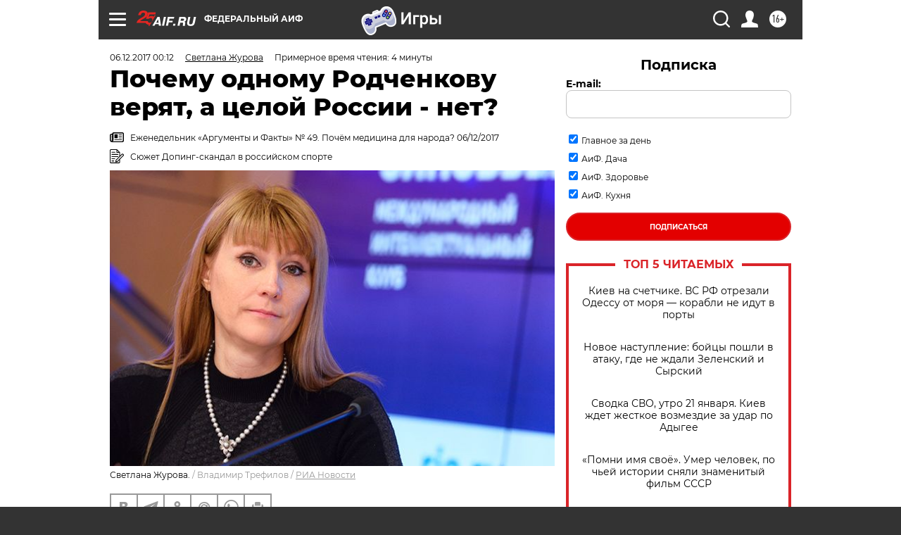

--- FILE ---
content_type: text/html; charset=UTF-8
request_url: https://aif.ru/sport/opinion/pochemu_odnomu_rodchenkovu_veryat_a_celoy_rossii_-_net?from_inject=1
body_size: 38063
content:
<!DOCTYPE html>
<!--[if IE 8]><html class="ie8"> <![endif]-->
<!--[if gt IE 8]><!--><html lang="ru"> <!--<![endif]-->
<head>
    <!-- created_at 21-01-2026 23:05:18 -->
    <script>
        window.isIndexPage = 0;
        window.isMobileBrowser = 0;
        window.disableSidebarCut = 1;
        window.bannerDebugMode = 0;
    </script>

                
                                    <meta http-equiv="Content-Type" content="text/html; charset=utf-8" >
<meta name="format-detection" content="telephone=no" >
<meta name="viewport" content="width=device-width, user-scalable=no, initial-scale=1.0, maximum-scale=1.0, minimum-scale=1.0" >
<meta http-equiv="X-UA-Compatible" content="IE=edge,chrome=1" >
<meta name="HandheldFriendly" content="true" >
<meta name="format-detection" content="telephone=no" >
<meta name="theme-color" content="#ffffff" >
<meta name="description" content="В ноябре у российских спортсменов отобрали 11 медалей, завоёванных ими на олимпиаде в Сочи." >
<meta name="keywords" content="Григорий Родченков,допинг-скандал,Сочи-2014,МОК" >
<meta name="article:published_time" content="2017-12-05T21:12:00+0300" >
<meta property="og:title" content="Почему одному Родченкову верят, а целой России - нет?" >
<meta property="og:description" content="В ноябре у российских спортсменов отобрали 11 медалей, завоёванных ими на олимпиаде в Сочи." >
<meta property="og:type" content="article" >
<meta property="og:image" content="https://aif-s3.aif.ru/images/013/115/5e5ea968c1ec07c4741f855c3164be23.jpg" >
<meta property="og:url" content="https://aif.ru/sport/opinion/pochemu_odnomu_rodchenkovu_veryat_a_celoy_rossii_-_net" >
<meta property="og:site_name" content="AiF" >
<meta property="twitter:card" content="summary_large_image" >
<meta property="twitter:site" content="@aifonline" >
<meta property="twitter:title" content="Почему одному Родченкову верят, а целой России - нет?" >
<meta property="twitter:description" content="В ноябре у российских спортсменов отобрали 11 медалей, завоёванных ими на олимпиаде в Сочи." >
<meta property="twitter:creator" content="@aifonline" >
<meta property="twitter:image:src" content="https://aif-s3.aif.ru/images/013/115/5e5ea968c1ec07c4741f855c3164be23.jpg" >
<meta property="twitter:domain" content="https://aif.ru/sport/opinion/pochemu_odnomu_rodchenkovu_veryat_a_celoy_rossii_-_net" >
<meta name="author" content="Светлана Журова" >
<meta name="facebook-domain-verification" content="jiqbwww7rrqnwzjkizob7wrpmgmwq3" >
        <title>Почему одному Родченкову верят, а целой России - нет? | Аргументы и Факты</title>    <link rel="shortcut icon" type="image/x-icon" href="/favicon.ico" />
    <link rel="icon" type="image/svg+xml" href="/favicon.svg">
    
    <link rel="preload" href="/redesign2018/fonts/montserrat-v15-latin-ext_latin_cyrillic-ext_cyrillic-regular.woff2" as="font" type="font/woff2" crossorigin>
    <link rel="preload" href="/redesign2018/fonts/montserrat-v15-latin-ext_latin_cyrillic-ext_cyrillic-italic.woff2" as="font" type="font/woff2" crossorigin>
    <link rel="preload" href="/redesign2018/fonts/montserrat-v15-latin-ext_latin_cyrillic-ext_cyrillic-700.woff2" as="font" type="font/woff2" crossorigin>
    <link rel="preload" href="/redesign2018/fonts/montserrat-v15-latin-ext_latin_cyrillic-ext_cyrillic-700italic.woff2" as="font" type="font/woff2" crossorigin>
    <link rel="preload" href="/redesign2018/fonts/montserrat-v15-latin-ext_latin_cyrillic-ext_cyrillic-800.woff2" as="font" type="font/woff2" crossorigin>
    <link href="https://aif.ru/amp/sport/opinion/pochemu_odnomu_rodchenkovu_veryat_a_celoy_rossii_-_net" rel="amphtml" >
<link href="https://aif.ru/sport/opinion/pochemu_odnomu_rodchenkovu_veryat_a_celoy_rossii_-_net" rel="canonical" >
<link href="https://aif.ru/redesign2018/css/style.css?5a7" media="all" rel="stylesheet" type="text/css" >
<link href="https://aif.ru/img/icon/apple_touch_icon_57x57.png?5a7" rel="apple-touch-icon" sizes="57x57" >
<link href="https://aif.ru/img/icon/apple_touch_icon_114x114.png?5a7" rel="apple-touch-icon" sizes="114x114" >
<link href="https://aif.ru/img/icon/apple_touch_icon_72x72.png?5a7" rel="apple-touch-icon" sizes="72x72" >
<link href="https://aif.ru/img/icon/apple_touch_icon_144x144.png?5a7" rel="apple-touch-icon" sizes="144x144" >
<link href="https://aif.ru/img/icon/apple-touch-icon.png?5a7" rel="apple-touch-icon" sizes="180x180" >
<link href="https://aif.ru/img/icon/favicon-32x32.png?5a7" rel="icon" type="image/png" sizes="32x32" >
<link href="https://aif.ru/img/icon/favicon-16x16.png?5a7" rel="icon" type="image/png" sizes="16x16" >
<link href="https://aif.ru/img/manifest.json?5a7" rel="manifest" >
<link href="https://aif.ru/img/safari-pinned-tab.svg?5a7" rel="mask-icon" color="#d55b5b" >
<link href="https://ads.betweendigital.com" rel="preconnect" crossorigin="" >
        <script type="text/javascript">
    //<!--
    var isRedesignPage = true;    //-->
</script>
<script type="text/javascript" src="https://aif.ru/js/output/jquery.min.js?5a7"></script>
<script type="text/javascript" src="https://aif.ru/js/output/header_scripts.js?5a7"></script>
<script type="text/javascript">
    //<!--
    var _sf_startpt=(new Date()).getTime()    //-->
</script>
<script type="application/ld+json">
    {"@context":"https:\/\/schema.org","@type":"BreadcrumbList","itemListElement":[{"@type":"ListItem","position":1,"name":"\u0410\u0440\u0433\u0443\u043c\u0435\u043d\u0442\u044b \u0438 \u0424\u0430\u043a\u0442\u044b","item":"https:\/\/aif.ru\/"},{"@type":"ListItem","position":2,"name":"\u0421\u043f\u043e\u0440\u0442","item":"https:\/\/aif.ru\/sport"},{"@type":"ListItem","position":3,"name":"\u041c\u043d\u0435\u043d\u0438\u044f","item":"https:\/\/aif.ru\/sport\/opinion"},{"@type":"ListItem","position":4,"name":"\u041f\u043e\u0447\u0435\u043c\u0443 \u043e\u0434\u043d\u043e\u043c\u0443 \u0420\u043e\u0434\u0447\u0435\u043d\u043a\u043e\u0432\u0443 \u0432\u0435\u0440\u044f\u0442, \u0430 \u0446\u0435\u043b\u043e\u0439 \u0420\u043e\u0441\u0441\u0438\u0438 - \u043d\u0435\u0442?","item":"https:\/\/aif.ru\/sport\/opinion\/pochemu_odnomu_rodchenkovu_veryat_a_celoy_rossii_-_net"}]}</script>
<script type="application/ld+json">
    {"@context":"https:\/\/schema.org","@type":"Article","mainEntityOfPage":{"@type":"WebPage","@id":"https:\/\/aif.ru\/sport\/opinion\/pochemu_odnomu_rodchenkovu_veryat_a_celoy_rossii_-_net"},"headline":"\u041f\u043e\u0447\u0435\u043c\u0443 \u043e\u0434\u043d\u043e\u043c\u0443 \u0420\u043e\u0434\u0447\u0435\u043d\u043a\u043e\u0432\u0443 \u0432\u0435\u0440\u044f\u0442, \u0430 \u0446\u0435\u043b\u043e\u0439 \u0420\u043e\u0441\u0441\u0438\u0438 - \u043d\u0435\u0442?","articleBody":"\u0410 5 \u0434\u0435\u043a\u0430\u0431\u0440\u044f, \u043a\u043e\u0433\u0434\u0430 \u043d\u043e\u043c\u0435\u0440 &laquo;\u0410\u0438\u0424&raquo; \u0443\u0436\u0435 \u0431\u044b\u043b \u043f\u043e\u0434\u043f\u0438\u0441\u0430\u043d, \u041c\u0435\u0436\u0434\u0443\u043d\u0430\u0440\u043e\u0434\u043d\u044b\u0439 \u043e\u043b\u0438\u043c\u043f\u0438\u0439\u0441\u043a\u0438\u0439 \u043a\u043e\u043c\u0438\u0442\u0435\u0442 \u0434\u043e\u043b\u0436\u0435\u043d \u0431\u044b\u043b \u0440\u0435\u0448\u0438\u0442\u044c, \u043e\u0442\u0441\u0442\u0440\u0430\u043d\u044f\u0442\u044c \u043b\u0438 \u043e\u0442 \u0437\u0438\u043c\u043d\u0438\u0445 \u0418\u0433\u0440-2018 \u0432\u0441\u044e \u0441\u0431\u043e\u0440\u043d\u0443\u044e \u0420\u043e\u0441\u0441\u0438\u0438. \u041f\u043e\u0432\u043e\u0434\u043e\u043c \u0434\u043b\u044f \u0434\u0435\u043c\u0430\u0440\u0448\u0430 \u0441\u0442\u0430\u043b\u0438 \u043f\u043e\u043a\u0430\u0437\u0430\u043d\u0438\u044f \u044d\u043a\u0441-\u0434\u0438\u0440\u0435\u043a\u0442\u043e\u0440\u0430 \u043c\u043e\u0441\u043a\u043e\u0432\u0441\u043a\u043e\u0439 \u0430\u043d\u0442\u0438\u0434\u043e\u043f\u0438\u043d\u0433\u043e\u0432\u043e\u0439 \u043b\u0430\u0431\u043e\u0440\u0430\u0442\u043e\u0440\u0438\u0438 \u0413. \u0420\u043e\u0434\u0447\u0435\u043d\u043a\u043e\u0432\u0430, \u0431\u0435\u0436\u0430\u0432\u0448\u0435\u0433\u043e \u0438\u0437 \u0420\u043e\u0441\u0441\u0438\u0438 \u0432 \u0421\u0428\u0410. \u041f\u0440\u0438 \u044d\u0442\u043e\u043c \u043d\u0438 \u043e\u043d, \u043d\u0438 \u0412\u0410\u0414\u0410 (\u0412\u0441\u0435\u043c\u0438\u0440\u043d\u043e\u0435 \u0430\u043d\u0442\u0438\u0434\u043e\u043f\u0438\u043d\u0433\u043e\u0432\u043e\u0435 \u0430\u0433\u0435\u043d\u0442\u0441\u0442\u0432\u043e), \u043d\u0438 \u043a\u043e\u043c\u0438\u0441\u0441\u0438\u044f \u041c\u041e\u041a \u0434\u043e \u0441\u0438\u0445 \u043f\u043e\u0440 \u043d\u0435 \u043f\u0440\u0435\u0434\u044a\u044f\u0432\u0438\u043b\u0438 \u043d\u0438 \u043e\u0434\u043d\u043e\u0433\u043e \u0441\u0432\u0438\u0434\u0435\u0442\u0435\u043b\u044c\u0441\u0442\u0432\u0430 \u0442\u043e\u0433\u043e, \u0447\u0442\u043e \u0443 \u043d\u0438\u0445 \u0438\u043c\u0435\u044e\u0442\u0441\u044f \u0440\u0435\u0430\u043b\u044c\u043d\u044b\u0435 \u0434\u043e\u043a\u0430\u0437\u0430\u0442\u0435\u043b\u044c\u0441\u0442\u0432\u0430 \u0434\u043e\u043f\u0443\u0449\u0435\u043d\u043d\u044b\u0445 \u0432 \u0421\u043e\u0447\u0438 \u043d\u0430\u0440\u0443\u0448\u0435\u043d\u0438\u0439. \u0421\u0443\u0434\u044f \u043f\u043e \u0432\u0441\u0435\u043c\u0443, \u043f\u043e\u0434\u043e\u0431\u043d\u044b\u0445 \u0434\u043e\u043a\u0430\u0437\u0430\u0442\u0435\u043b\u044c\u0441\u0442\u0432 \u0438 \u043d\u0435 \u0431\u0443\u0434\u0435\u0442. \u041d\u043e \u0441\u0443\u0434 \u0431\u0435\u0437 \u0434\u043e\u043a\u0430\u0437\u0430\u0442\u0435\u043b\u044c\u0441\u0442\u0432 - \u044d\u0442\u043e \u0438 \u043d\u0435 \u0441\u0443\u0434 \u0432\u043e\u0432\u0441\u0435, \u0430 \u0441\u0443\u0434\u0438\u043b\u0438\u0449\u0435 \u0438 \u0440\u0430\u0441\u043f\u0440\u0430\u0432\u0430.\r\n\r\n\u0421\u0432\u0435\u0442\u043b\u0430\u043d\u0430 \u0416\u0443\u0440\u043e\u0432\u0430, \u043e\u043b\u0438\u043c\u043f\u0438\u0439\u0441\u043a\u0430\u044f \u0447\u0435\u043c\u043f\u0438\u043e\u043d\u043a\u0430 \u043f\u043e \u043a\u043e\u043d\u044c\u043a\u043e\u0431\u0435\u0436\u043d\u043e\u043c\u0443 \u0441\u043f\u043e\u0440\u0442\u0443,&nbsp;\u0434\u0435\u043f\u0443\u0442\u0430\u0442 \u0413\u043e\u0441\u0434\u0443\u043c\u044b\r\n\r\n\u0421\u0438\u0442\u0443\u0430\u0446\u0438\u044f, \u043a\u043e\u0433\u0434\u0430 \u043d\u0430 \u043e\u0441\u043d\u043e\u0432\u0430\u043d\u0438\u0438 \u0441\u043b\u043e\u0432 \u043e\u0434\u043d\u043e\u0433\u043e \u0447\u0435\u043b\u043e\u0432\u0435\u043a\u0430 (!) \u0434\u0435\u0441\u044f\u0442\u043a\u0438 \u0441\u043f\u043e\u0440\u0442\u0441\u043c\u0435\u043d\u043e\u0432 \u043b\u0438\u0448\u0430\u044e\u0442\u0441\u044f \u043c\u0435\u0434\u0430\u043b\u0435\u0439 \u0438 \u043f\u043e\u0436\u0438\u0437\u043d\u0435\u043d\u043d\u043e \u043e\u0442\u0441\u0442\u0440\u0430\u043d\u044f\u044e\u0442\u0441\u044f \u043e\u0442 \u0441\u043e\u0440\u0435\u0432\u043d\u043e\u0432\u0430\u043d\u0438\u0439, \u043d\u0430\u043c \u043a\u0430\u0436\u0435\u0442\u0441\u044f \u0434\u0438\u043a\u043e\u0441\u0442\u044c\u044e. \u041d\u043e \u043d\u0430 \u0417\u0430\u043f\u0430\u0434\u0435 \u044d\u0442\u043e \u043d\u0438\u043a\u043e\u0433\u043e \u043d\u0435 \u0441\u043c\u0443\u0449\u0430\u0435\u0442: \u043c\u043e\u043b, \u0440\u0430\u0437 \u0420\u043e\u0434\u0447\u0435\u043d\u043a\u043e\u0432 \u0433\u043e\u0432\u043e\u0440\u0438\u0442 \u0442\u0430\u043a \u0443\u0431\u0435\u0434\u0438\u0442\u0435\u043b\u044c\u043d\u043e \u0438 \u0435\u0433\u043e \u043f\u043e\u0434\u0434\u0435\u0440\u0436\u0438\u0432\u0430\u0435\u0442 \u044e\u0440\u0438\u0441\u0442 \u0442\u0430\u043a\u043e\u0433\u043e \u0443\u0440\u043e\u0432\u043d\u044f, \u043a\u0430\u043a \u041c\u0430\u043a\u043b\u0430\u0440\u0435\u043d (\u0433\u043b\u0430\u0432\u0430 \u043d\u0435\u0437\u0430\u0432\u0438\u0441\u0438\u043c\u043e\u0439 \u043a\u043e\u043c\u0438\u0441\u0441\u0438\u0438 \u0412\u0410\u0414\u0410. - \u0420\u0435\u0434.), \u043e\u0448\u0438\u0431\u043a\u0438 \u0431\u044b\u0442\u044c \u043d\u0435 \u043c\u043e\u0436\u0435\u0442.\r\n\r\n\u0414\u0430, \u0432 \u0437\u0430\u0449\u0438\u0442\u0443 \u043d\u0430\u0448\u0435\u0439 \u0441\u0431\u043e\u0440\u043d\u043e\u0439 \u0432\u044b\u0441\u0442\u0443\u043f\u0430\u044e\u0442 \u043d\u0435\u043c\u0430\u043b\u043e \u0438\u043d\u043e\u0441\u0442\u0440\u0430\u043d\u043d\u044b\u0445 \u0441\u043f\u043e\u0440\u0442\u0441\u043c\u0435\u043d\u043e\u0432. \u042d\u0442\u043e \u0431\u0438\u0430\u0442\u043b\u043e\u043d\u0438\u0441\u0442\u044b, \u043e\u043b\u0438\u043c\u043f\u0438\u0439\u0441\u043a\u0438\u0435 \u0447\u0435\u043c\u043f\u0438\u043e\u043d\u044b \u041c\u0430\u0440\u0442\u0435\u043d \u0424\u0443\u0440\u043a\u0430\u0434 \u0438 \u0423\u043b\u0435-\u042d\u0439\u043d\u0430\u0440 \u0411\u044c\u0451\u0440\u043d\u0434\u0430\u043b\u0435\u043d, \u043d\u0430\u0446\u0438\u043e\u043d\u0430\u043b\u044c\u043d\u044b\u0435 \u0444\u0435\u0434\u0435\u0440\u0430\u0446\u0438\u0438 \u0445\u043e\u043a\u043a\u0435\u044f (\u0428\u0432\u0435\u0446\u0438\u0438, \u0424\u0438\u043d\u043b\u044f\u043d\u0434\u0438\u0438, \u0427\u0435\u0445\u0438\u0438, \u042e\u0436\u043d\u043e\u0439 \u041a\u043e\u0440\u0435\u0438 \u0438 \u0434\u0430\u0436\u0435 \u041a\u0430\u043d\u0430\u0434\u044b \u0438 \u0421\u0428\u0410) \u0438 \u0442. \u0434. \u041d\u043e \u043e\u043d\u0438 \u043d\u0435 \u043c\u043e\u0433\u0443\u0442 \u043f\u043e\u0432\u043b\u0438\u044f\u0442\u044c \u043d\u0430 &shy;\u0412\u0410\u0414\u0410. \u0410\u043d\u0442\u0438\u0434\u043e\u043f\u0438\u043d\u0433\u043e\u0432\u0430\u044f \u0441\u0438\u0441\u0442\u0435\u043c\u0430 \u0432\u044b\u0441\u0442\u0440\u043e\u0435\u043d\u0430 \u0442\u0430\u043a, \u0447\u0442\u043e \u043d\u0435 \u043e\u043d\u0430 \u0434\u043e\u043b\u0436\u043d\u0430 \u0434\u043e\u043a\u0430\u0437\u044b\u0432\u0430\u0442\u044c \u0432\u0438\u043d\u0443 \u0441\u043f\u043e\u0440\u0442\u0441\u043c\u0435\u043d\u0430, \u0430 \u0441\u043f\u043e\u0440\u0442\u0441\u043c\u0435\u043d \u0441\u0430\u043c (!) \u0434\u043e\u043b\u0436\u0435\u043d \u043e\u043f\u0440\u0430\u0432\u0434\u0430\u0442\u044c\u0441\u044f, \u0447\u0442\u043e\u0431\u044b \u043d\u0435 \u043f\u043e\u043b\u0443\u0447\u0438\u0442\u044c \u0434\u0438\u0441\u043a\u0432\u0430\u043b\u0438\u0444\u0438\u043a\u0430\u0446\u0438\u044e. \u041c\u044b \u0443\u0436\u0435 \u043f\u0440\u043e\u0445\u043e\u0434\u0438\u043b\u0438 \u044d\u0442\u043e \u0441 \u043b\u0435\u0442\u043d\u0435\u0439 \u041e\u043b\u0438\u043c\u043f\u0438\u0430\u0434\u043e\u0439-2016, \u043a\u043e\u0433\u0434\u0430&nbsp; \u0441\u043f\u043e\u0440\u0442\u0441\u043c\u0435\u043d\u043e\u0432 \u043d\u0430\u043a\u0430\u0437\u044b\u0432\u0430\u043b\u0438, \u0438 \u0443\u0436\u0435 \u0432 \u0441\u0443\u0434\u0435 \u0442\u0435 \u0434\u043e\u043a\u0430\u0437\u044b\u0432\u0430\u043b\u0438&nbsp; \u043d\u0435\u0432\u0438\u043d\u043e\u0432\u043d\u043e\u0441\u0442\u044c, \u0442\u0440\u0430\u0442\u044f \u043d\u0430 \u044d\u0442\u043e \u0441\u0438\u043b\u044b, \u0432\u0440\u0435\u043c\u044f \u0438 \u0434\u0435\u043d\u044c\u0433\u0438.\r\n\r\n\r\n\r\n\r\n\u0420\u0438\u0441\u0443\u043d\u043e\u043a:  \u0410\u0438\u0424\/ \u0410\u043d\u0434\u0440\u0435\u0439 \u0414\u043e\u0440\u043e\u0444\u0435\u0435\u0432\r\n\r\n\r\n\u0427\u0442\u043e \u0434\u0435\u043b\u0430\u0442\u044c \u0420\u043e\u0441\u0441\u0438\u0438? \u0412\u043e-\u043f\u0435\u0440\u0432\u044b\u0445, \u043f\u043e\u043f\u044b\u0442\u0430\u0442\u044c\u0441\u044f \u0432 \u0441\u0443\u0434\u0435 \u0441\u043d\u044f\u0442\u044c \u043e\u0431\u0432\u0438\u043d\u0435\u043d\u0438\u044f \u0441 \u0443\u0436\u0435 \u043d\u0430\u043a\u0430\u0437\u0430\u043d\u043d\u044b\u0445 \u0430\u0442\u043b\u0435\u0442\u043e\u0432. \u041a \u0441\u043e\u0436\u0430\u043b\u0435\u043d\u0438\u044e, \u0443\u0441\u043f\u0435\u0442\u044c \u044d\u0442\u043e \u0434\u043e \u0418\u0433\u0440-2018 \u043c\u044b \u0432\u0440\u044f\u0434 \u043b\u0438 \u0441\u043c\u043e\u0436\u0435\u043c - \u0442\u0440\u0435\u0431\u0443\u0435\u0442\u0441\u044f \u0432\u0440\u0435\u043c\u044f, \u0447\u0442\u043e\u0431\u044b \u0442\u0449\u0430\u0442\u0435\u043b\u044c\u043d\u043e \u043f\u043e\u0434\u0433\u043e\u0442\u043e\u0432\u0438\u0442\u044c\u0441\u044f \u043a \u0441\u0443\u0434\u0435\u0431\u043d\u044b\u043c \u043f\u0440\u043e\u0446\u0435\u0441\u0441\u0430\u043c. \u0412\u043e-\u0432\u0442\u043e\u0440\u044b\u0445, \u043d\u0430\u0434\u043e \u0441\u0434\u0435\u043b\u0430\u0442\u044c \u0432\u0441\u0451, \u0447\u0442\u043e\u0431\u044b \u043d\u0430 \u041e\u043b\u0438\u043c\u043f\u0438\u0430\u0434\u0443 \u043f\u043e\u043f\u0430\u043b\u0438 \u0441\u043f\u043e\u0440\u0442\u0441\u043c\u0435\u043d\u044b, \u043a\u043e\u0442\u043e\u0440\u044b\u0445 \u043d\u0438 \u0432 \u0447\u0451\u043c \u043d\u0435 \u0443\u043b\u0438\u0447\u0438\u043b\u0438. \u0418\u043d\u0430\u0447\u0435 \u0431\u0443\u0434\u0435\u0442 \u043d\u0430\u043d\u0435\u0441\u0451\u043d \u043d\u0435\u043f\u043e\u043f\u0440\u0430\u0432\u0438\u043c\u044b\u0439 \u0443\u0440\u043e\u043d \u0438 \u043d\u0430\u0448\u0435\u043c\u0443 \u0441\u043f\u043e\u0440\u0442\u0443, \u0438 \u0432\u0441\u0435\u043c\u0443 \u043e\u043b\u0438\u043c\u043f\u0438\u0439\u0441\u043a\u043e\u043c\u0443 \u0434\u0432\u0438\u0436\u0435\u043d\u0438\u044e.\r\n\r\n\u0423\u0432\u044b, \u043f\u0440\u0438\u0445\u043e\u0434\u0438\u0442\u0441\u044f \u043f\u0440\u0438\u0437\u043d\u0430\u0442\u044c: \u0444\u043e\u0440\u043c\u0443\u043b\u0430 &laquo;\u0441\u043f\u043e\u0440\u0442 \u0432\u043d\u0435 \u043f\u043e\u043b\u0438\u0442\u0438\u043a\u0438&raquo; \u0431\u043e\u043b\u044c\u0448\u0435 \u043d\u0435 \u0440\u0430\u0431\u043e\u0442\u0430\u0435\u0442. \u0421\u043f\u043e\u0440\u0442 \u0441\u0442\u0430\u043b \u0437\u0430\u043b\u043e\u0436\u043d\u0438\u043a\u043e\u043c \u0441\u043b\u043e\u0436\u043d\u043e\u0439 \u043e\u0431\u0441\u0442\u0430\u043d\u043e\u0432\u043a\u0438 \u0432 \u043c\u0438\u0440\u0435. \u041e\u043b\u0438\u043c\u043f\u0438\u0430\u0434\u0430, \u043a \u043a\u043e\u0442\u043e\u0440\u043e\u0439 \u043f\u0440\u0438\u043a\u043e\u0432\u0430\u043d\u043e \u0432\u043d\u0438\u043c\u0430\u043d\u0438\u0435 \u0432\u0441\u0435\u0433\u043e \u043c\u0438\u0440\u0430, \u043e\u043a\u0430\u0437\u0430\u043b\u0430\u0441\u044c \u043b\u0430\u043a\u043e\u043c\u043e\u0439 \u043f\u043b\u043e\u0449\u0430\u0434\u043a\u043e\u0439 \u0434\u043b\u044f \u0437\u0430\u043f\u0430\u0434\u043d\u044b\u0445 \u0441\u0442\u0440\u0430\u043d, \u0447\u0442\u043e\u0431\u044b \u0440\u0430\u0441\u043a\u0440\u0443\u0442\u0438\u0442\u044c \u043b\u044e\u0431\u0443\u044e \u0438\u0434\u0435\u044e, \u0431\u0443\u0434\u044c \u0442\u043e \u043d\u0430\u0440\u0443\u0448\u0435\u043d\u0438\u0435 \u043f\u0440\u0430\u0432 \u0447\u0435\u043b\u043e\u0432\u0435\u043a\u0430 \u0432 \u0422\u0438\u0431\u0435\u0442\u0435 \u0438\u043b\u0438 \u0442\u0435\u0437\u0438\u0441 \u043e \u0442\u043e\u043c, \u0447\u0442\u043e \u0420\u043e\u0441\u0441\u0438\u044f &laquo;\u0438\u0433\u0440\u0430\u0435\u0442 \u043d\u0435 \u043f\u043e \u043f\u0440\u0430\u0432\u0438\u043b\u0430\u043c&raquo;. \u042d\u0442\u0443 \u043f\u0435\u0447\u0430\u043b\u044c\u043d\u0443\u044e \u0440\u0435\u0430\u043b\u044c\u043d\u043e\u0441\u0442\u044c \u043c\u044b \u0434\u043e\u043b\u0436\u043d\u044b \u043f\u043e\u043f\u044b\u0442\u0430\u0442\u044c\u0441\u044f \u0438\u0437\u043c\u0435\u043d\u0438\u0442\u044c, \u0435\u0441\u043b\u0438 \u0445\u043e\u0442\u0438\u043c, \u0447\u0442\u043e\u0431\u044b \u0441\u0432\u0435\u0442\u043b\u044b\u0435 \u0438\u0434\u0435\u0438 \u043e\u0441\u043d\u043e\u0432\u0430\u0442\u0435\u043b\u0435\u0439 \u043e\u043b\u0438\u043c\u043f\u0438\u0439\u0441\u043a\u043e\u0433\u043e \u0434\u0432\u0438\u0436\u0435\u043d\u0438\u044f \u043e\u0431\u044a\u0435\u0434\u0438\u043d\u044f\u043b\u0438, \u0430 \u043d\u0435 \u0440\u0430\u0437\u0434\u0435\u043b\u044f\u043b\u0438 \u043b\u044e\u0434\u0435\u0439.\r\n\r\n\u041c\u043d\u0435\u043d\u0438\u0435 \u0430\u0432\u0442\u043e\u0440\u0430 \u043c\u043e\u0436\u0435\u0442 \u043d\u0435 \u0441\u043e\u0432\u043f\u0430\u0434\u0430\u0442\u044c \u0441 \u043f\u043e\u0437\u0438\u0446\u0438\u0435\u0439 \u0440\u0435\u0434\u0430\u043a\u0446\u0438\u0438\r\n\r\n\u0421\u043c\u043e\u0442\u0440\u0438\u0442\u0435 \u0442\u0430\u043a\u0436\u0435:\r\n\r\n    \u0414\u043e\u043f\u0438\u043d\u0433 \u0438 \u00ab\u0411\u043e\u0438\u043d\u0433\u00bb. \u041a\u043e\u043c\u0443 \u043d\u0443\u0436\u043d\u0430 \u0438\u0441\u0442\u043e\u0440\u0438\u044f \u0441 \u043e\u0442\u0441\u0442\u0440\u0430\u043d\u0435\u043d\u0438\u0435\u043c \u0420\u0424 \u043e\u0442 \u043c\u0438\u0440\u043e\u0432\u043e\u0433\u043e \u0441\u043f\u043e\u0440\u0442\u0430?&nbsp;&rarr;\r\n    \u00ab\u041b\u0433\u0443\u043d\u0430\u043c \u0438 \u0432\u043e\u0440\u0430\u043c \u043f\u043e\u0437\u0432\u043e\u043b\u0438\u043b\u0438 \u043e\u0434\u0435\u0440\u0436\u0430\u0442\u044c \u043f\u043e\u0431\u0435\u0434\u0443\u00bb. \u0420\u0435\u0430\u043a\u0446\u0438\u044f \u0417\u0430\u043f\u0430\u0434\u0430 \u043d\u0430 \u0440\u0435\u0448\u0435\u043d\u0438\u0435 CAS&nbsp;&rarr;\r\n    \u0412\u0438\u0442\u0430\u043b\u0438\u0439 \u0421\u043c\u0438\u0440\u043d\u043e\u0432: \u0412\u0410\u0414\u0410 \u0441\u043d\u0438\u043c\u0430\u0435\u0442 \u043e\u0431\u0432\u0438\u043d\u0435\u043d\u0438\u044f \u0432 \u0433\u043e\u0441\u043f\u043e\u0434\u0434\u0435\u0440\u0436\u043a\u0435 \u0434\u043e\u043f\u0438\u043d\u0433\u0430 \u0432 \u0420\u043e\u0441\u0441\u0438\u0438&nbsp;&rarr;\r\n ...","author":[{"type":"Person","name":"\u0421\u0432\u0435\u0442\u043b\u0430\u043d\u0430 \u0416\u0443\u0440\u043e\u0432\u0430","url":"https:\/\/aif.ru\/opinion\/author\/2266759"}],"keywords":["\u0421\u043f\u043e\u0440\u0442","\u041c\u043d\u0435\u043d\u0438\u044f","\u0413\u0440\u0438\u0433\u043e\u0440\u0438\u0439 \u0420\u043e\u0434\u0447\u0435\u043d\u043a\u043e\u0432","\u0434\u043e\u043f\u0438\u043d\u0433-\u0441\u043a\u0430\u043d\u0434\u0430\u043b","\u0421\u043e\u0447\u0438-2014","\u041c\u041e\u041a"],"datePublished":"2017-12-06T00:12:00+03:00","dateModified":"2021-03-10T09:56:17+03:00","image":[{"@type":"ImageObject","width":"640","height":"425","url":"https:\/\/aif-s3.aif.ru\/images\/013\/115\/5e5ea968c1ec07c4741f855c3164be23.jpg"}],"interactionStatistic":[{"@type":"InteractionCounter","interactionType":"http:\/\/schema.org\/CommentAction","userInteractionCount":8}]}</script>
<script type="text/javascript">
    //<!--
    $(document).ready(function(){
            setTimeout(function(){
                $("input[data-disabled=btn-disabled-html]").removeAttr("disabled");
            }, 1000);
        });    //-->
</script>
<script type="text/javascript" src="https://yastatic.net/s3/passport-sdk/autofill/v1/sdk-suggest-with-polyfills-latest.js?5a7"></script>
<script type="text/javascript">
    //<!--
    window.YandexAuthParams = {"oauthQueryParams":{"client_id":"b104434ccf5a4638bdfe8a9101264f3c","response_type":"code","redirect_uri":"https:\/\/aif.ru\/oauth\/yandex\/callback"},"tokenPageOrigin":"https:\/\/aif.ru"};    //-->
</script>
<script type="text/javascript">
    //<!--
    function AdFox_getWindowSize() {
    var winWidth,winHeight;
	if( typeof( window.innerWidth ) == 'number' ) {
		//Non-IE
		winWidth = window.innerWidth;
		winHeight = window.innerHeight;
	} else if( document.documentElement && ( document.documentElement.clientWidth || document.documentElement.clientHeight ) ) {
		//IE 6+ in 'standards compliant mode'
		winWidth = document.documentElement.clientWidth;
		winHeight = document.documentElement.clientHeight;
	} else if( document.body && ( document.body.clientWidth || document.body.clientHeight ) ) {
		//IE 4 compatible
		winWidth = document.body.clientWidth;
		winHeight = document.body.clientHeight;
	}
	return {"width":winWidth, "height":winHeight};
}//END function AdFox_getWindowSize

function AdFox_getElementPosition(elemId){
    var elem;
    
    if (document.getElementById) {
		elem = document.getElementById(elemId);
	}
	else if (document.layers) {
		elem = document.elemId;
	}
	else if (document.all) {
		elem = document.all.elemId;
	}
    var w = elem.offsetWidth;
    var h = elem.offsetHeight;	
    var l = 0;
    var t = 0;
	
    while (elem)
    {
        l += elem.offsetLeft;
        t += elem.offsetTop;
        elem = elem.offsetParent;
    }

    return {"left":l, "top":t, "width":w, "height":h};
} //END function AdFox_getElementPosition

function AdFox_getBodyScrollTop(){
	return self.pageYOffset || (document.documentElement && document.documentElement.scrollTop) || (document.body && document.body.scrollTop);
} //END function AdFox_getBodyScrollTop

function AdFox_getBodyScrollLeft(){
	return self.pageXOffset || (document.documentElement && document.documentElement.scrollLeft) || (document.body && document.body.scrollLeft);
}//END function AdFox_getBodyScrollLeft

function AdFox_Scroll(elemId,elemSrc){
   var winPos = AdFox_getWindowSize();
   var winWidth = winPos.width;
   var winHeight = winPos.height;
   var scrollY = AdFox_getBodyScrollTop();
   var scrollX =  AdFox_getBodyScrollLeft();
   var divId = 'AdFox_banner_'+elemId;
   var ltwhPos = AdFox_getElementPosition(divId);
   var lPos = ltwhPos.left;
   var tPos = ltwhPos.top;

   if(scrollY+winHeight+5 >= tPos && scrollX+winWidth+5 >= lPos){
      AdFox_getCodeScript(1,elemId,elemSrc);
	  }else{
	     setTimeout('AdFox_Scroll('+elemId+',"'+elemSrc+'");',100);
	  }
}//End function AdFox_Scroll    //-->
</script>
<script type="text/javascript">
    //<!--
    function AdFox_SetLayerVis(spritename,state){
   document.getElementById(spritename).style.visibility=state;
}

function AdFox_Open(AF_id){
   AdFox_SetLayerVis('AdFox_DivBaseFlash_'+AF_id, "hidden");
   AdFox_SetLayerVis('AdFox_DivOverFlash_'+AF_id, "visible");
}

function AdFox_Close(AF_id){
   AdFox_SetLayerVis('AdFox_DivOverFlash_'+AF_id, "hidden");
   AdFox_SetLayerVis('AdFox_DivBaseFlash_'+AF_id, "visible");
}

function AdFox_getCodeScript(AF_n,AF_id,AF_src){
   var AF_doc;
   if(AF_n<10){
      try{
	     if(document.all && !window.opera){
		    AF_doc = window.frames['AdFox_iframe_'+AF_id].document;
			}else if(document.getElementById){
			         AF_doc = document.getElementById('AdFox_iframe_'+AF_id).contentDocument;
					 }
		 }catch(e){}
    if(AF_doc){
	   AF_doc.write('<scr'+'ipt type="text/javascript" src="'+AF_src+'"><\/scr'+'ipt>');
	   }else{
	      setTimeout('AdFox_getCodeScript('+(++AF_n)+','+AF_id+',"'+AF_src+'");', 100);
		  }
		  }
}

function adfoxSdvigContent(banID, flashWidth, flashHeight){
	var obj = document.getElementById('adfoxBanner'+banID).style;
	if (flashWidth == '100%') obj.width = flashWidth;
	    else obj.width = flashWidth + "px";
	if (flashHeight == '100%') obj.height = flashHeight;
	    else obj.height = flashHeight + "px";
}

function adfoxVisibilityFlash(banName, flashWidth, flashHeight){
    	var obj = document.getElementById(banName).style;
	if (flashWidth == '100%') obj.width = flashWidth;
	    else obj.width = flashWidth + "px";
	if (flashHeight == '100%') obj.height = flashHeight;
	    else obj.height = flashHeight + "px";
}

function adfoxStart(banID, FirShowFlNum, constVisFlashFir, sdvigContent, flash1Width, flash1Height, flash2Width, flash2Height){
	if (FirShowFlNum == 1) adfoxVisibilityFlash('adfoxFlash1'+banID, flash1Width, flash1Height);
	    else if (FirShowFlNum == 2) {
		    adfoxVisibilityFlash('adfoxFlash2'+banID, flash2Width, flash2Height);
	        if (constVisFlashFir == 'yes') adfoxVisibilityFlash('adfoxFlash1'+banID, flash1Width, flash1Height);
		    if (sdvigContent == 'yes') adfoxSdvigContent(banID, flash2Width, flash2Height);
		        else adfoxSdvigContent(banID, flash1Width, flash1Height);
	}
}

function adfoxOpen(banID, constVisFlashFir, sdvigContent, flash2Width, flash2Height){
	var aEventOpenClose = new Image();
	var obj = document.getElementById("aEventOpen"+banID);
	if (obj) aEventOpenClose.src =  obj.title+'&rand='+Math.random()*1000000+'&prb='+Math.random()*1000000;
	adfoxVisibilityFlash('adfoxFlash2'+banID, flash2Width, flash2Height);
	if (constVisFlashFir != 'yes') adfoxVisibilityFlash('adfoxFlash1'+banID, 1, 1);
	if (sdvigContent == 'yes') adfoxSdvigContent(banID, flash2Width, flash2Height);
}


function adfoxClose(banID, constVisFlashFir, sdvigContent, flash1Width, flash1Height){
	var aEventOpenClose = new Image();
	var obj = document.getElementById("aEventClose"+banID);
	if (obj) aEventOpenClose.src =  obj.title+'&rand='+Math.random()*1000000+'&prb='+Math.random()*1000000;
	adfoxVisibilityFlash('adfoxFlash2'+banID, 1, 1);
	if (constVisFlashFir != 'yes') adfoxVisibilityFlash('adfoxFlash1'+banID, flash1Width, flash1Height);
	if (sdvigContent == 'yes') adfoxSdvigContent(banID, flash1Width, flash1Height);
}    //-->
</script>
<script type="text/javascript" async="true" src="https://yandex.ru/ads/system/header-bidding.js?5a7"></script>
<script type="text/javascript" src="https://ad.mail.ru/static/sync-loader.js?5a7"></script>
<script type="text/javascript" async="true" src="https://cdn.skcrtxr.com/roxot-wrapper/js/roxot-manager.js?pid=42c21743-edce-4460-a03e-02dbaef8f162"></script>
<script type="text/javascript" src="https://cdn-rtb.sape.ru/js/uids.js?5a7"></script>
<script type="text/javascript">
    //<!--
        var adfoxBiddersMap = {
    "betweenDigital": "816043",
 "mediasniper": "2218745",
    "myTarget": "810102",
 "buzzoola": "1096246",
 "adfox_roden-media": "3373170",
    "videonow": "2966090", 
 "adfox_adsmart": "1463295",
  "Gnezdo": "3123512",
    "roxot": "3196121",
 "astralab": "2486209",
  "getintent": "3186204",
 "sape": "2758269",
 "adwile": "2733112",
 "hybrid": "2809332"
};
var syncid = window.rb_sync.id;
	  var biddersCpmAdjustmentMap = {
      'adfox_adsmart': 0.6,
	  'Gnezdo': 0.8,
	  'adwile': 0.8
  };

if (window.innerWidth >= 1024) {
var adUnits = [{
        "code": "adfox_153825256063495017",
  "sizes": [[300, 600], [240,400]],
        "bids": [{
                "bidder": "betweenDigital",
                "params": {
                    "placementId": "3235886"
                }
            },{
                "bidder": "myTarget",
                "params": {
                    "placementId": "555209",
"sendTargetRef": "true",
"additional": {
"fpid": syncid
}			
                }
            },{
                "bidder": "hybrid",
                "params": {
                    "placementId": "6582bbf77bc72f59c8b22f65"
                }
            },{
                "bidder": "buzzoola",
                "params": {
                    "placementId": "1252803"
                }
            },{
                "bidder": "videonow",
                "params": {
                    "placementId": "8503533"
                }
            },{
                    "bidder": "adfox_adsmart",
                    "params": {
						p1: 'cqguf',
						p2: 'hhro'
					}
            },{
                    "bidder": "roxot",
                    "params": {
						placementId: '2027d57b-1cff-4693-9a3c-7fe57b3bcd1f',
						sendTargetRef: true
					}
            },{
                    "bidder": "mediasniper",
                    "params": {
						"placementId": "4417"
					}
            },{
                    "bidder": "Gnezdo",
                    "params": {
						"placementId": "354318"
					}
            },{
                    "bidder": "getintent",
                    "params": {
						"placementId": "215_V_aif.ru_D_Top_300x600"
					}
            },{
                    "bidder": "adfox_roden-media",
                    "params": {
						p1: "dilmj",
						p2: "emwl"
					}
            },{
                    "bidder": "astralab",
                    "params": {
						"placementId": "642ad3a28528b410c4990932"
					}
            }
        ]
    },{
        "code": "adfox_150719646019463024",
		"sizes": [[640,480], [640,360]],
        "bids": [{
                "bidder": "adfox_adsmart",
                    "params": {
						p1: 'cmqsb',
						p2: 'ul'
					}
            },{
                "bidder": "sape",
                "params": {
                    "placementId": "872427",
					additional: {
                       sapeFpUids: window.sapeRrbFpUids || []
                   }				
                }
            },{
                "bidder": "roxot",
                "params": {
                    placementId: '2b61dd56-9c9f-4c45-a5f5-98dd5234b8a1',
					sendTargetRef: true
                }
            },{
                "bidder": "getintent",
                "params": {
                    "placementId": "215_V_aif.ru_D_AfterArticle_640х480"
                }
            }
        ]
    },{
        "code": "adfox_149010055036832877",
		"sizes": [[970,250]],
		"bids": [{
                    "bidder": "adfox_roden-media",
                    "params": {
						p1: 'dilmi',
						p2: 'hfln'
					}
            },{
                    "bidder": "buzzoola",
                    "params": {
						"placementId": "1252804"
					}
            },{
                    "bidder": "getintent",
                    "params": {
						"placementId": "215_V_aif.ru_D_Billboard_970x250"
					}
            },{
                "bidder": "astralab",
                "params": {
                    "placementId": "67bf071f4e6965fa7b30fea3"
                }
            },{
                    "bidder": "hybrid",
                    "params": {
						"placementId": "6582bbf77bc72f59c8b22f66"
					}
            },{
                    "bidder": "myTarget",
                    "params": {
						"placementId": "1462991",
"sendTargetRef": "true",
"additional": {
"fpid": syncid
}			
					}
            }			           
        ]        
    },{
        "code": "adfox_149874332414246474",
		"sizes": [[640,360], [300,250], [640,480]],
		"codeType": "combo",
		"bids": [{
                "bidder": "mediasniper",
                "params": {
                    "placementId": "4419"
                }
            },{
                "bidder": "buzzoola",
                "params": {
                    "placementId": "1220692"
                }
            },{
                "bidder": "astralab",
                "params": {
                    "placementId": "66fd25eab13381b469ae4b39"
                }
            },
			{
                    "bidder": "betweenDigital",
                    "params": {
						"placementId": "4502825"
					}
            }
			           
        ]        
    },{
        "code": "adfox_149848658878716687",
		"sizes": [[300,600], [240,400]],
        "bids": [{
                "bidder": "betweenDigital",
                "params": {
                    "placementId": "3377360"
                }
            },{
                "bidder": "roxot",
                "params": {
                    placementId: 'fdaba944-bdaa-4c63-9dd3-af12fc6afbf8',
					sendTargetRef: true
                }
            },{
                "bidder": "sape",
                "params": {
                    "placementId": "872425",
					additional: {
                       sapeFpUids: window.sapeRrbFpUids || []
                   }
                }
            },{
                "bidder": "adwile",
                "params": {
                    "placementId": "27990"
                }
            }
        ]        
    }
],
	syncPixels = [{
    bidder: 'hybrid',
    pixels: [
    "https://www.tns-counter.ru/V13a****idsh_ad/ru/CP1251/tmsec=idsh_dis/",
    "https://www.tns-counter.ru/V13a****idsh_vid/ru/CP1251/tmsec=idsh_aifru-hbrdis/",
    "https://mc.yandex.ru/watch/66716692?page-url=aifru%3Futm_source=dis_hybrid_default%26utm_medium=%26utm_campaign=%26utm_content=%26utm_term=&page-ref="+window.location.href
]
  }
  ];
} else if (window.innerWidth < 1024) {
var adUnits = [{
        "code": "adfox_14987283079885683",
		"sizes": [[300,250], [300,240]],
        "bids": [{
                "bidder": "betweenDigital",
                "params": {
                    "placementId": "2492448"
                }
            },{
                "bidder": "myTarget",
                "params": {
                    "placementId": "226830",
"sendTargetRef": "true",
"additional": {
"fpid": syncid
}			
                }
            },{
                "bidder": "hybrid",
                "params": {
                    "placementId": "6582bbf77bc72f59c8b22f64"
                }
            },{
                "bidder": "mediasniper",
                "params": {
                    "placementId": "4418"
                }
            },{
                "bidder": "buzzoola",
                "params": {
                    "placementId": "563787"
                }
            },{
                "bidder": "roxot",
                "params": {
                    placementId: '20bce8ad-3a5e-435a-964f-47be17e201cf',
					sendTargetRef: true
                }
            },{
                "bidder": "videonow",
                "params": {
                    "placementId": "2577490"
                }
            },{
                "bidder": "adfox_adsmart",
                    "params": {
						p1: 'cqmbg',
						p2: 'ul'
					}
            },{
                    "bidder": "Gnezdo",
                    "params": {
						"placementId": "354316"
					}
            },{
                    "bidder": "getintent",
                    "params": {
						"placementId": "215_V_aif.ru_M_Top_300x250"
					}
            },{
                    "bidder": "adfox_roden-media",
                    "params": {
						p1: "dilmx",
						p2: "hbts"
					}
            },{
                "bidder": "astralab",
                "params": {
                    "placementId": "642ad47d8528b410c4990933"
                }
            }			
        ]        
    },{
        "code": "adfox_153545578261291257",
		"bids": [{
                    "bidder": "sape",
                    "params": {
						"placementId": "872426",
					additional: {
                       sapeFpUids: window.sapeRrbFpUids || []
                   }
					}
            },{
                    "bidder": "roxot",
                    "params": {
						placementId: 'eb2ebb9c-1e7e-4c80-bef7-1e93debf197c',
						sendTargetRef: true
					}
            }
			           
        ]        
    },{
        "code": "adfox_165346609120174064",
		"sizes": [[320,100]],
		"bids": [            
            		{
                    "bidder": "buzzoola",
                    "params": {
						"placementId": "1252806"
					}
            },{
                    "bidder": "getintent",
                    "params": {
						"placementId": "215_V_aif.ru_M_FloorAd_320x100"
					}
            }
			           
        ]        
    },{
        "code": "adfox_155956315896226671",
		"bids": [            
            		{
                    "bidder": "buzzoola",
                    "params": {
						"placementId": "1252805"
					}
            },{
                    "bidder": "sape",
                    "params": {
						"placementId": "887956",
					additional: {
                       sapeFpUids: window.sapeRrbFpUids || []
                   }
					}
            },{
                    "bidder": "myTarget",
                    "params": {
						"placementId": "821424",
"sendTargetRef": "true",
"additional": {
"fpid": syncid
}			
					}
            }
			           
        ]        
    },{
        "code": "adfox_149874332414246474",
		"sizes": [[640,360], [300,250], [640,480]],
		"codeType": "combo",
		"bids": [{
                "bidder": "adfox_roden-media",
                "params": {
					p1: 'dilmk',
					p2: 'hfiu'
				}
            },{
                "bidder": "mediasniper",
                "params": {
                    "placementId": "4419"
                }
            },{
                "bidder": "roxot",
                "params": {
                    placementId: 'ba25b33d-cd61-4c90-8035-ea7d66f011c6',
					sendTargetRef: true
                }
            },{
                "bidder": "adwile",
                "params": {
                    "placementId": "27991"
                }
            },{
                    "bidder": "Gnezdo",
                    "params": {
						"placementId": "354317"
					}
            },{
                    "bidder": "getintent",
                    "params": {
						"placementId": "215_V_aif.ru_M_Comboblock_300x250"
					}
            },{
                    "bidder": "astralab",
                    "params": {
						"placementId": "66fd260fb13381b469ae4b3f"
					}
            },{
                    "bidder": "betweenDigital",
                    "params": {
						"placementId": "4502825"
					}
            }
			]        
    }
],
	syncPixels = [
  {
    bidder: 'hybrid',
    pixels: [
    "https://www.tns-counter.ru/V13a****idsh_ad/ru/CP1251/tmsec=idsh_mob/",
    "https://www.tns-counter.ru/V13a****idsh_vid/ru/CP1251/tmsec=idsh_aifru-hbrmob/",
    "https://mc.yandex.ru/watch/66716692?page-url=aifru%3Futm_source=mob_hybrid_default%26utm_medium=%26utm_campaign=%26utm_content=%26utm_term=&page-ref="+window.location.href
]
  }
  ];
}
var userTimeout = 1500;
window.YaHeaderBiddingSettings = {
    biddersMap: adfoxBiddersMap,
	biddersCpmAdjustmentMap: biddersCpmAdjustmentMap,
    adUnits: adUnits,
    timeout: userTimeout,
    syncPixels: syncPixels	
};    //-->
</script>
<script type="text/javascript">
    //<!--
    window.yaContextCb = window.yaContextCb || []    //-->
</script>
<script type="text/javascript" async="true" src="https://yandex.ru/ads/system/context.js?5a7"></script>
<script type="text/javascript">
    //<!--
    window.EventObserver = {
    observers: {},

    subscribe: function (name, fn) {
        if (!this.observers.hasOwnProperty(name)) {
            this.observers[name] = [];
        }
        this.observers[name].push(fn)
    },
    
    unsubscribe: function (name, fn) {
        if (!this.observers.hasOwnProperty(name)) {
            return;
        }
        this.observers[name] = this.observers[name].filter(function (subscriber) {
            return subscriber !== fn
        })
    },
    
    broadcast: function (name, data) {
        if (!this.observers.hasOwnProperty(name)) {
            return;
        }
        this.observers[name].forEach(function (subscriber) {
            return subscriber(data)
        })
    }
};    //-->
</script>
<script type="text/javascript">
    //<!--
    
		if (window.is_mobile_browser) {
			document.write('\x3Cscript src="//cdnjs.cloudflare.com/ajax/libs/probtn/1.0.1/includepb.min.js">\x3C/script>');
		}
	    //-->
</script>    
    <script>
  var adcm_config ={
    id:1064,
    platformId: 64,
    init: function () {
      window.adcm.call();
    }
  };
</script>
<script src="https://tag.digitaltarget.ru/adcm.js" async></script>    <script async src="https://www.googletagservices.com/tag/js/gpt.js"></script>
<script async src="https://cdn-b.notsy.io/aif/ym.js"></script>
<script>
window.notsyCmd = window.notsyCmd || [];
window.notsyCmd.push(function() {
window.notsyInit(

{ "pageVersionAutodetect": true }
);
});
</script><meta name="yandex-verification" content="8955d390668df851" /><meta name="pmail-verification" content="3ceefc399ea825d3fbd26afe47883715">    <link rel="stylesheet" type="text/css" media="print" href="https://aif.ru/redesign2018/css/print.css?5a7" />
    <base href=""/>
</head><body class="region__0 ">
<div class="overlay"></div>
<!-- Rating@Mail.ru counter -->
<script type="text/javascript">
var _tmr = window._tmr || (window._tmr = []);
_tmr.push({id: "59428", type: "pageView", start: (new Date()).getTime()});
(function (d, w, id) {
  if (d.getElementById(id)) return;
  var ts = d.createElement("script"); ts.type = "text/javascript"; ts.async = true; ts.id = id;
  ts.src = "https://top-fwz1.mail.ru/js/code.js";
  var f = function () {var s = d.getElementsByTagName("script")[0]; s.parentNode.insertBefore(ts, s);};
  if (w.opera == "[object Opera]") { d.addEventListener("DOMContentLoaded", f, false); } else { f(); }
})(document, window, "topmailru-code");
</script><noscript><div>
<img src="https://top-fwz1.mail.ru/counter?id=59428;js=na" style="border:0;position:absolute;left:-9999px;" alt="Top.Mail.Ru" />
</div></noscript>
<!-- //Rating@Mail.ru counter -->



<div class="container white_bg" id="container">
    
        <noindex><div class="adv_content bp__body_first adwrapper"><div class="banner_params hide" data-params="{&quot;id&quot;:5465,&quot;num&quot;:1,&quot;place&quot;:&quot;body_first&quot;}"></div>
<!--AdFox START-->
<!--aif_direct-->
<!--Площадка: AIF_fullscreen/catfish / * / *-->
<!--Тип баннера: CatFish-->
<!--Расположение: <верх страницы>-->
<div id="adfox_155956532411722131"></div>
<script>
window.yaContextCb.push(()=>{
    Ya.adfoxCode.create({
      ownerId: 249933,
        containerId: 'adfox_155956532411722131',
type: 'fullscreen',
platform: 'desktop',
        params: {
            pp: 'g',
            ps: 'didj',
            p2: 'gkue',
            puid1: ''
        }
    });
});
</script></div></noindex>
        
        <!--баннер над шапкой--->
                <div class="banner_box">
            <div class="main_banner">
                <noindex><div class="adv_content bp__header no_portr cont_center adwrapper no_mob"><div class="banner_params hide" data-params="{&quot;id&quot;:1500,&quot;num&quot;:1,&quot;place&quot;:&quot;header&quot;}"></div>
<center data-slot="1500">

<!--AdFox START-->
<!--aif_direct-->
<!--Площадка: AIF.ru / * / *-->
<!--Тип баннера: Background-->
<!--Расположение: <верх страницы>-->
<div id="adfox_149010055036832877"></div>
<script>
window.yaContextCb.push(()=>{
    Ya.adfoxCode.create({
      ownerId: 249933,
        containerId: 'adfox_149010055036832877',
        params: {
            pp: 'g',
            ps: 'chxs',
            p2: 'fmis'
          
        }
    });
});
</script>

<script>
$(document).ready(function() {
$('#container').addClass('total_branb_no_top');
 });
</script>
<style>
body > a[style] {position:fixed !important;}
</style> 
  


</center></div></noindex>            </div>
        </div>
                <!--//баннер  над шапкой--->

    <script>
	currentUser = new User();
</script>

<header class="header">
    <div class="count_box_nodisplay">
    <div class="couter_block"><!--LiveInternet counter-->
<script type="text/javascript"><!--
document.write("<img src='https://counter.yadro.ru//hit;AIF?r"+escape(document.referrer)+((typeof(screen)=="undefined")?"":";s"+screen.width+"*"+screen.height+"*"+(screen.colorDepth?screen.colorDepth:screen.pixelDepth))+";u"+escape(document.URL)+";h"+escape(document.title.substring(0,80))+";"+Math.random()+"' width=1 height=1 alt=''>");
//--></script><!--/LiveInternet--></div></div>    <div class="topline">
    <a href="#" class="burger openCloser">
        <div class="burger__wrapper">
            <span class="burger__line"></span>
            <span class="burger__line"></span>
            <span class="burger__line"></span>
        </div>
    </a>

    
    <a href="/" class="logo_box">
                <img width="96" height="22" src="https://aif.ru/redesign2018/img/logo_25.svg?5a7" alt="Аргументы и Факты">
            </a>
    <div itemscope itemtype="http://schema.org/Organization" class="schema_org">
        <img itemprop="logo" src="https://aif.ru/redesign2018/img/logo.svg?5a7" />
        <a itemprop="url" href="/"></a>
        <meta itemprop="name" content="АО «Аргументы и Факты»" />
        <div itemprop="address" itemscope itemtype="http://schema.org/PostalAddress">
            <meta itemprop="postalCode" content="101000" />
            <meta itemprop="addressLocality" content="Москва" />
            <meta itemprop="streetAddress" content="ул. Мясницкая, д. 42"/>
            <meta itemprop="addressCountry" content="RU"/>
            <a itemprop="telephone" href="tel:+74956465757">+7 (495) 646 57 57</a>
        </div>
    </div>
    <div class="age16 age16_topline">16+</div>
    <a href="#" class="region regionOpenCloser">
        <img width="19" height="25" src="https://aif.ru/redesign2018/img/location.svg?5a7"><span>Федеральный АиФ</span>
    </a>
    <div class="topline__slot">
         <noindex><div class="adv_content bp__header_in_topline adwrapper"><div class="banner_params hide" data-params="{&quot;id&quot;:6014,&quot;num&quot;:1,&quot;place&quot;:&quot;header_in_topline&quot;}"></div>
<a href="https://aif.ru/onlinegames?utm_source=aif&utm_medium=banner&utm_campaign=games">
  <img src="https://static1-repo.aif.ru/1/ce/3222991/243b17d0964e68617fe6015e07883e97.webp"
       border="0" width="200" height="56" alt="Игры — АиФ Онлайн">
</a></div></noindex>    </div>

    <!--a class="topline__hashtag" href="https://aif.ru/health/coronavirus/?utm_medium=header&utm_content=covid&utm_source=aif">#остаемсядома</a-->
    <div class="auth_user_status_js">
        <a href="#" class="user auth_link_login_js auth_open_js"><img width="24" height="24" src="https://aif.ru/redesign2018/img/user_ico.svg?5a7"></a>
        <a href="/profile" class="user auth_link_profile_js" style="display: none"><img width="24" height="24" src="https://aif.ru/redesign2018/img/user_ico.svg?5a7"></a>
    </div>
    <div class="search_box">
        <a href="#" class="search_ico searchOpener">
            <img width="24" height="24" src="https://aif.ru/redesign2018/img/search_ico.svg?5a7">
        </a>
        <div class="search_input">
            <form action="/search" id="search_form1">
                <input type="text" name="text" maxlength="50"/>
            </form>
        </div>
    </div>
</div>

<div class="fixed_menu topline">
    <div class="cont_center">
        <a href="#" class="burger openCloser">
            <div class="burger__wrapper">
                <span class="burger__line"></span>
                <span class="burger__line"></span>
                <span class="burger__line"></span>
            </div>
        </a>
        <a href="/" class="logo_box">
                        <img width="96" height="22" src="https://aif.ru/redesign2018/img/logo_25.svg?5a7" alt="Аргументы и Факты">
                    </a>
        <div class="age16 age16_topline">16+</div>
        <a href="/" class="region regionOpenCloser">
            <img width="19" height="25" src="https://aif.ru/redesign2018/img/location.svg?5a7">
            <span>Федеральный АиФ</span>
        </a>
        <div class="topline__slot">
            <noindex><div class="adv_content bp__header_in_topline adwrapper"><div class="banner_params hide" data-params="{&quot;id&quot;:6014,&quot;num&quot;:1,&quot;place&quot;:&quot;header_in_topline&quot;}"></div>
<a href="https://aif.ru/onlinegames?utm_source=aif&utm_medium=banner&utm_campaign=games">
  <img src="https://static1-repo.aif.ru/1/ce/3222991/243b17d0964e68617fe6015e07883e97.webp"
       border="0" width="200" height="56" alt="Игры — АиФ Онлайн">
</a></div></noindex>        </div>

        <!--a class="topline__hashtag" href="https://aif.ru/health/coronavirus/?utm_medium=header&utm_content=covid&utm_source=aif">#остаемсядома</a-->
        <div class="auth_user_status_js">
            <a href="#" class="user auth_link_login_js auth_open_js"><img width="24" height="24" src="https://aif.ru/redesign2018/img/user_ico.svg?5a7"></a>
            <a href="/profile" class="user auth_link_profile_js" style="display: none"><img width="24" height="24" src="https://aif.ru/redesign2018/img/user_ico.svg?5a7"></a>
        </div>
        <div class="search_box">
            <a href="#" class="search_ico searchOpener">
                <img width="24" height="24" src="https://aif.ru/redesign2018/img/search_ico.svg?5a7">
            </a>
            <div class="search_input">
                <form action="/search">
                    <input type="text" name="text" maxlength="50" >
                </form>
            </div>
        </div>
    </div>
</div>    <div class="regions_box">
    <nav class="cont_center">
        <ul class="regions">
            <li><a href="https://aif.ru?from_menu=1">ФЕДЕРАЛЬНЫЙ</a></li>
            <li><a href="https://spb.aif.ru">САНКТ-ПЕТЕРБУРГ</a></li>

            
                                    <li><a href="https://adigea.aif.ru">Адыгея</a></li>
                
            
                                    <li><a href="https://arh.aif.ru">Архангельск</a></li>
                
            
                
            
                
            
                                    <li><a href="https://astrakhan.aif.ru">Астрахань</a></li>
                
            
                                    <li><a href="https://altai.aif.ru">Барнаул</a></li>
                
            
                                    <li><a href="https://aif.by">Беларусь</a></li>
                
            
                                    <li><a href="https://bel.aif.ru">Белгород</a></li>
                
            
                
            
                                    <li><a href="https://bryansk.aif.ru">Брянск</a></li>
                
            
                                    <li><a href="https://bur.aif.ru">Бурятия</a></li>
                
            
                                    <li><a href="https://vl.aif.ru">Владивосток</a></li>
                
            
                                    <li><a href="https://vlad.aif.ru">Владимир</a></li>
                
            
                                    <li><a href="https://vlg.aif.ru">Волгоград</a></li>
                
            
                                    <li><a href="https://vologda.aif.ru">Вологда</a></li>
                
            
                                    <li><a href="https://vrn.aif.ru">Воронеж</a></li>
                
            
                
            
                                    <li><a href="https://dag.aif.ru">Дагестан</a></li>
                
            
                
            
                                    <li><a href="https://ivanovo.aif.ru">Иваново</a></li>
                
            
                                    <li><a href="https://irk.aif.ru">Иркутск</a></li>
                
            
                                    <li><a href="https://kazan.aif.ru">Казань</a></li>
                
            
                                    <li><a href="https://kzaif.kz">Казахстан</a></li>
                
            
                
            
                                    <li><a href="https://klg.aif.ru">Калининград</a></li>
                
            
                
            
                                    <li><a href="https://kaluga.aif.ru">Калуга</a></li>
                
            
                                    <li><a href="https://kamchatka.aif.ru">Камчатка</a></li>
                
            
                
            
                                    <li><a href="https://karel.aif.ru">Карелия</a></li>
                
            
                                    <li><a href="https://kirov.aif.ru">Киров</a></li>
                
            
                                    <li><a href="https://komi.aif.ru">Коми</a></li>
                
            
                                    <li><a href="https://kostroma.aif.ru">Кострома</a></li>
                
            
                                    <li><a href="https://kuban.aif.ru">Краснодар</a></li>
                
            
                                    <li><a href="https://krsk.aif.ru">Красноярск</a></li>
                
            
                                    <li><a href="https://krym.aif.ru">Крым</a></li>
                
            
                                    <li><a href="https://kuzbass.aif.ru">Кузбасс</a></li>
                
            
                
            
                
            
                                    <li><a href="https://aif.kg">Кыргызстан</a></li>
                
            
                                    <li><a href="https://mar.aif.ru">Марий Эл</a></li>
                
            
                                    <li><a href="https://saransk.aif.ru">Мордовия</a></li>
                
            
                                    <li><a href="https://murmansk.aif.ru">Мурманск</a></li>
                
            
                
            
                                    <li><a href="https://nn.aif.ru">Нижний Новгород</a></li>
                
            
                                    <li><a href="https://nsk.aif.ru">Новосибирск</a></li>
                
            
                
            
                                    <li><a href="https://omsk.aif.ru">Омск</a></li>
                
            
                                    <li><a href="https://oren.aif.ru">Оренбург</a></li>
                
            
                                    <li><a href="https://penza.aif.ru">Пенза</a></li>
                
            
                                    <li><a href="https://perm.aif.ru">Пермь</a></li>
                
            
                                    <li><a href="https://pskov.aif.ru">Псков</a></li>
                
            
                                    <li><a href="https://rostov.aif.ru">Ростов-на-Дону</a></li>
                
            
                                    <li><a href="https://rzn.aif.ru">Рязань</a></li>
                
            
                                    <li><a href="https://samara.aif.ru">Самара</a></li>
                
            
                
            
                                    <li><a href="https://saratov.aif.ru">Саратов</a></li>
                
            
                                    <li><a href="https://sakhalin.aif.ru">Сахалин</a></li>
                
            
                
            
                                    <li><a href="https://smol.aif.ru">Смоленск</a></li>
                
            
                
            
                                    <li><a href="https://stav.aif.ru">Ставрополь</a></li>
                
            
                
            
                                    <li><a href="https://tver.aif.ru">Тверь</a></li>
                
            
                                    <li><a href="https://tlt.aif.ru">Тольятти</a></li>
                
            
                                    <li><a href="https://tomsk.aif.ru">Томск</a></li>
                
            
                                    <li><a href="https://tula.aif.ru">Тула</a></li>
                
            
                                    <li><a href="https://tmn.aif.ru">Тюмень</a></li>
                
            
                                    <li><a href="https://udm.aif.ru">Удмуртия</a></li>
                
            
                
            
                                    <li><a href="https://ul.aif.ru">Ульяновск</a></li>
                
            
                                    <li><a href="https://ural.aif.ru">Урал</a></li>
                
            
                                    <li><a href="https://ufa.aif.ru">Уфа</a></li>
                
            
                
            
                
            
                                    <li><a href="https://hab.aif.ru">Хабаровск</a></li>
                
            
                
            
                                    <li><a href="https://chv.aif.ru">Чебоксары</a></li>
                
            
                                    <li><a href="https://chel.aif.ru">Челябинск</a></li>
                
            
                                    <li><a href="https://chr.aif.ru">Черноземье</a></li>
                
            
                                    <li><a href="https://chita.aif.ru">Чита</a></li>
                
            
                                    <li><a href="https://ugra.aif.ru">Югра</a></li>
                
            
                                    <li><a href="https://yakutia.aif.ru">Якутия</a></li>
                
            
                                    <li><a href="https://yamal.aif.ru">Ямал</a></li>
                
            
                                    <li><a href="https://yar.aif.ru">Ярославль</a></li>
                
                    </ul>
    </nav>
</div>    <div class="top_menu_box">
    <div class="cont_center">
        <nav class="top_menu main_menu_wrapper_js">
                            <ul class="main_menu main_menu_js" id="rubrics">
                                                        <li  class="menuItem top_level_item_js">

        <a  href="/special" title="Спецпроекты">Спецпроекты</a>
    
    </li>                                                <li  class="menuItem top_level_item_js">

        <a  href="https://aif.ru/tag/ekskljuziv" title="Эксклюзивы" id="custommenu-11736">Эксклюзивы</a>
    
    </li>                                                <li  class="menuItem top_level_item_js">

        <a  href="https://aif.ru/society/gallery/trend-5100" title="Красивые открытки и картинки" id="custommenu-11717">Красивые открытки и картинки</a>
    
    </li>                                                <li  class="menuItem top_level_item_js">

        <a  href="https://aif.ru/sonnik" title="Сонник" id="custommenu-11735">Сонник</a>
    
    </li>                                                <li  class="menuItem top_level_item_js">

        <a  href="https://aif.ru/politics/world/trend_4110" title="Спецоперация на Украине" id="custommenu-11091">Спецоперация на Украине</a>
    
    </li>                                                <li  data-rubric_id="1" class="menuItem top_level_item_js">

        <a  href="/politics" title="Политика" id="custommenu-4290">Политика</a>
    
            <div class="subrubrics_box submenu_js">
            <ul>
                                                            <li  data-rubric_id="2" class="menuItem">

        <a  href="/politics/russia" title="В России" id="custommenu-4317">В России</a>
    
    </li>                                                                                <li  class="menuItem">

        <a  href="https://aif.ru/politics/russia/trend_4077" title="Госдума 2021" id="custommenu-10520">Госдума 2021</a>
    
    </li>                                                                                <li  data-rubric_id="7279" class="menuItem">

        <a  href="/politics/elections" title="Московские выборы" id="custommenu-10048">Московские выборы</a>
    
    </li>                                                                                <li  data-rubric_id="3" class="menuItem">

        <a  href="/politics/world" title="В мире" id="custommenu-4318">В мире</a>
    
    </li>                                                                                <li  class="menuItem">

        <a  href="https://aif.ru/politics/russia/trend_2830" title="Итоги пятилетки. Курская область" id="custommenu-8911">Итоги пятилетки. Курская область</a>
    
    </li>                                                                                <li  data-rubric_id="4316" class="menuItem">

        <a  href="/politics/gallery" title="Галереи" id="custommenu-6894">Галереи</a>
    
    </li>                                                                                <li  data-rubric_id="4198" class="menuItem">

        <a  href="/politics/opinion" title="Мнения" id="custommenu-6893">Мнения</a>
    
    </li>                                                </ul>
        </div>
    </li>                                                <li  data-rubric_id="16" class="menuItem top_level_item_js">

        <a  href="/money" title="Деньги" id="custommenu-4293">Деньги</a>
    
            <div class="subrubrics_box submenu_js">
            <ul>
                                                            <li  data-rubric_id="2988" class="menuItem">

        <a  href="/money/economy" title="Экономика" id="custommenu-5777">Экономика</a>
    
    </li>                                                                                <li  data-rubric_id="17" class="menuItem">

        <a  href="/money/corruption" title="Коррупция" id="custommenu-4329">Коррупция</a>
    
    </li>                                                                                <li  data-rubric_id="18" class="menuItem">

        <a  href="/money/business" title="Карьера и бизнес" id="custommenu-4330">Карьера и бизнес</a>
    
    </li>                                                                                <li  data-rubric_id="19" class="menuItem">

        <a  href="/money/mymoney" title="Личные деньги" id="custommenu-4331">Личные деньги</a>
    
    </li>                                                                                <li  data-rubric_id="20" class="menuItem">

        <a  href="/money/company" title="Компании" id="custommenu-4332">Компании</a>
    
    </li>                                                                                <li  data-rubric_id="21" class="menuItem">

        <a  href="/money/market" title="Рынок" id="custommenu-4333">Рынок</a>
    
    </li>                                                                                <li  class="menuItem">

        <a  href="https://aif.ru/money/mymoney/trend_4660" title="Финансовый ответ" id="custommenu-11432">Финансовый ответ</a>
    
    </li>                                                                                <li  class="menuItem">

        <a  href="https://industry.aif.ru/" title="Время созидать!" id="custommenu-10887">Время созидать!</a>
    
    </li>                                                                                <li  class="menuItem">

        <a  href="https://aif.ru/importozamjeshchjenije" title="Импортозамещение" id="custommenu-10888">Импортозамещение</a>
    
    </li>                                                                                <li  class="menuItem">

        <a  href="https://perspektivy-ii-investicii.aif.ru/" title="Преобразование России" id="custommenu-11453">Преобразование России</a>
    
    </li>                                                </ul>
        </div>
    </li>                                                <li  data-rubric_id="6992" class="menuItem top_level_item_js">

        <a  href="/moscow" title="Москва" id="custommenu-9829">Москва</a>
    
    </li>                                                <li  data-rubric_id="32" class="menuItem top_level_item_js active">

        <a  href="/sport" title="Спорт" id="custommenu-4295">Спорт</a>
    
            <div class="subrubrics_box submenu_js">
            <ul>
                                                            <li  data-rubric_id="34" class="menuItem">

        <a  href="/sport/football" title="Футбол" id="custommenu-4342">Футбол</a>
    
    </li>                                                                                <li  data-rubric_id="35" class="menuItem">

        <a  href="/sport/hockey" title="Хоккей" id="custommenu-4343">Хоккей</a>
    
    </li>                                                                                <li  data-rubric_id="36" class="menuItem">

        <a  href="/sport/winter" title="Зимние виды" id="custommenu-4344">Зимние виды</a>
    
    </li>                                                                                <li  data-rubric_id="37" class="menuItem">

        <a  href="/sport/summer" title="Летние виды" id="custommenu-4345">Летние виды</a>
    
    </li>                                                                                <li  class="menuItem">

        <a  href="https://aif.ru/sport/sportin" title="Спорт в городе" id="custommenu-11718">Спорт в городе</a>
    
    </li>                                                                                <li  data-rubric_id="38" class="menuItem">

        <a  href="/sport/other" title="Другие виды" id="custommenu-4346">Другие виды</a>
    
    </li>                                                                                <li  data-rubric_id="39" class="menuItem">

        <a  href="/sport/olymp" title="Олимпиада" id="custommenu-4347">Олимпиада</a>
    
    </li>                                                                                <li  data-rubric_id="40" class="menuItem">

        <a  href="/sport/structure" title="Инфраструктура" id="custommenu-4348">Инфраструктура</a>
    
    </li>                                                                                <li  data-rubric_id="41" class="menuItem">

        <a  href="/sport/person" title="Персона" id="custommenu-4349">Персона</a>
    
    </li>                                                                                <li  data-rubric_id="4315" class="menuItem">

        <a  href="/sport/gallery" title="Фото" id="custommenu-6730">Фото</a>
    
    </li>                                                </ul>
        </div>
    </li>                                                <li  data-rubric_id="61" class="menuItem top_level_item_js">

        <a  href="/health" title="Здоровье" id="custommenu-4298">Здоровье</a>
    
            <div class="subrubrics_box submenu_js">
            <ul>
                                                            <li  data-rubric_id="7473" class="menuItem">

        <a  href="/health/coronavirus" title="Все о коронавирусе" id="custommenu-10428">Все о коронавирусе</a>
    
    </li>                                                                                <li  class="menuItem">

        <a  href="https://aif.ru/zdorovoe_pitanie/" title="Здоровое питание" id="custommenu-10896">Здоровое питание</a>
    
    </li>                                                                                <li  class="menuItem">

        <a  href="https://aif.ru/health/life/trend_3305" title=" Здоровый голос" id="custommenu-9831"> Здоровый голос</a>
    
    </li>                                                                                <li  data-rubric_id="63" class="menuItem">

        <a  href="/health/life" title="Здоровая жизнь" id="custommenu-4366">Здоровая жизнь</a>
    
    </li>                                                                                <li  data-rubric_id="65" class="menuItem">

        <a  href="/health/food" title="Правильное питание" id="custommenu-4368">Правильное питание</a>
    
    </li>                                                                                <li  data-rubric_id="66" class="menuItem">

        <a  href="/health/children" title="Здоровье ребенка" id="custommenu-4369">Здоровье ребенка</a>
    
    </li>                                                                                <li  data-rubric_id="64" class="menuItem">

        <a  href="/health/secrets" title="Секреты красоты" id="custommenu-4367">Секреты красоты</a>
    
    </li>                                                                                <li  class="menuItem">

        <a  href="https://aif.ru/life_stories_zdorovoe_pitanie/" title="Правила питания" id="custommenu-11195">Правила питания</a>
    
    </li>                                                                                <li  class="menuItem">

        <a  href="https://aif.ru/health/trend_3269" title="Лазерная эпиляция" id="custommenu-9677">Лазерная эпиляция</a>
    
    </li>                                                                                <li  data-rubric_id="67" class="menuItem">

        <a  href="/health/psychologic" title="Психология жизни" id="custommenu-4370">Психология жизни</a>
    
    </li>                                                                                <li  class="menuItem">

        <a  href="https://aif.ru/health/life/trend_4082" title="Как защитить себя от вирусов?" id="custommenu-10522">Как защитить себя от вирусов?</a>
    
    </li>                                                                                <li  data-rubric_id="6729" class="menuItem">

        <a  href="/health/health_time" title="Время здоровья" id="custommenu-9605">Время здоровья</a>
    
    </li>                                                                                <li  data-rubric_id="3041" class="menuItem">

        <a  href="/health/mens_health" title="Мужское здоровье" id="custommenu-5636">Мужское здоровье</a>
    
    </li>                                                                                <li  data-rubric_id="3238" class="menuItem">

        <a  href="/health/leksprav" title="Лекарственный справочник " id="custommenu-6432">Лекарственный справочник </a>
    
    </li>                                                                                <li  class="menuItem">

        <a  href="https://aif.ru/gazeta/archive/edition/2" title="Газета АиФ Здоровье" id="custommenu-7497">Газета АиФ Здоровье</a>
    
    </li>                                                                                <li  data-rubric_id="4743" class="menuItem">

        <a  href="/health/pro" title="журнал АиФ ПРО Здоровье" id="custommenu-7361">журнал АиФ ПРО Здоровье</a>
    
    </li>                                                </ul>
        </div>
    </li>                                                <li  data-rubric_id="6" class="menuItem top_level_item_js">

        <a  href="/society/science" title="Наука" id="custommenu-9674">Наука</a>
    
    </li>                                                <li  data-rubric_id="23" class="menuItem top_level_item_js">

        <a  href="/culture" title="Культура" id="custommenu-4294">Культура</a>
    
            <div class="subrubrics_box submenu_js">
            <ul>
                                                            <li  data-rubric_id="3073" class="menuItem">

        <a  href="/culture/movie" title="Кино" id="custommenu-4334">Кино</a>
    
    </li>                                                                                <li  data-rubric_id="25" class="menuItem">

        <a  href="/culture/theater" title="Театр" id="custommenu-4335">Театр</a>
    
    </li>                                                                                <li  data-rubric_id="26" class="menuItem">

        <a  href="/culture/book" title="Книги" id="custommenu-4336">Книги</a>
    
    </li>                                                                                <li  data-rubric_id="27" class="menuItem">

        <a  href="/culture/art" title="Искусство" id="custommenu-4337">Искусство</a>
    
    </li>                                                                                <li  data-rubric_id="3043" class="menuItem">

        <a  href="/culture/showbiz" title="Шоу-бизнес" id="custommenu-5644">Шоу-бизнес</a>
    
    </li>                                                                                <li  data-rubric_id="28" class="menuItem">

        <a  href="/culture/person" title="Персона" id="custommenu-4338">Персона</a>
    
    </li>                                                                                <li  data-rubric_id="29" class="menuItem">

        <a  href="/culture/problem" title="Проблема" id="custommenu-4339">Проблема</a>
    
    </li>                                                                                <li  data-rubric_id="30" class="menuItem">

        <a  href="/culture/freeway" title="Куда пойти" id="custommenu-4340">Куда пойти</a>
    
    </li>                                                                                <li  data-rubric_id="4322" class="menuItem">

        <a  href="/culture/gallery" title="Галереи" id="custommenu-6729">Галереи</a>
    
    </li>                                                                                <li  data-rubric_id="4281" class="menuItem">

        <a  href="/culture/classic" title="Актуальная классика" id="custommenu-6819">Актуальная классика</a>
    
    </li>                                                </ul>
        </div>
    </li>                                                <li  data-rubric_id="15" class="menuItem top_level_item_js">

        <a  href="/incidents" title="Происшествия" id="custommenu-4292">Происшествия</a>
    
    </li>                                                <li  data-rubric_id="4" class="menuItem top_level_item_js">

        <a  href="/society" title="Общество" id="custommenu-4291">Общество</a>
    
            <div class="subrubrics_box submenu_js">
            <ul>
                                                            <li  data-rubric_id="7378" class="menuItem">

        <a  href="/society/75_victory" title="75 лет Победе" id="custommenu-10200">75 лет Победе</a>
    
    </li>                                                                                <li  class="menuItem">

        <a  href="https://aif.ru/politics/russia/trend_4001" title="Просто о сложном" id="custommenu-10494">Просто о сложном</a>
    
    </li>                                                                                <li  data-rubric_id="5" class="menuItem">

        <a  href="/society/web" title="Сеть" id="custommenu-4319">Сеть</a>
    
    </li>                                                                                <li  data-rubric_id="6" class="menuItem">

        <a  href="/society/science" title="Наука" id="custommenu-4320">Наука</a>
    
    </li>                                                                                <li  data-rubric_id="7" class="menuItem">

        <a  href="/society/healthcare" title="Здравоохранение" id="custommenu-4321">Здравоохранение</a>
    
    </li>                                                                                <li  class="menuItem">

        <a  href="https://aif.ru/society/safety/trend-5006" title="Осторожно, мошенники!" id="custommenu-11466">Осторожно, мошенники!</a>
    
    </li>                                                                                <li  data-rubric_id="8" class="menuItem">

        <a  href="/society/army" title="Армия" id="custommenu-4322">Армия</a>
    
    </li>                                                                                <li  data-rubric_id="4189" class="menuItem">

        <a  href="/society/safety" title="Безопасность" id="custommenu-6555">Безопасность</a>
    
    </li>                                                                                <li  data-rubric_id="9" class="menuItem">

        <a  href="/society/education" title="Образование" id="custommenu-4323">Образование</a>
    
    </li>                                                                                <li  data-rubric_id="10" class="menuItem">

        <a  href="/society/law" title="Право" id="custommenu-4324">Право</a>
    
    </li>                                                                                <li  class="menuItem">

        <a  href="https://aif.ru/politics/russia/trend_3106" title="Дальний Восток" id="custommenu-11194">Дальний Восток</a>
    
    </li>                                                                                <li  class="menuItem">

        <a  href="https://aif.ru/society/ecology/trend_3858" title="Арктика — территория развития" id="custommenu-10197">Арктика — территория развития</a>
    
    </li>                                                                                <li  data-rubric_id="6003" class="menuItem">

        <a  href="/society/ecology" title="Экология" id="custommenu-8880">Экология</a>
    
    </li>                                                                                <li  data-rubric_id="5976" class="menuItem">

        <a  href="/society/mchs" title="МЧС России" id="custommenu-8825">МЧС России</a>
    
    </li>                                                                                <li  class="menuItem">

        <a  href="https://aif.ru/society/ecology/trend_3277" title="Мусора.нет" id="custommenu-9679">Мусора.нет</a>
    
    </li>                                                                                <li  class="menuItem">

        <a  href="https://aif.ru/society/army/trend-5039" title="Центр «Воин»" id="custommenu-11738">Центр «Воин»</a>
    
    </li>                                                                                <li  data-rubric_id="5970" class="menuItem">

        <a  href="/society/agronews" title="Агроновости" id="custommenu-8823">Агроновости</a>
    
    </li>                                                                                <li  data-rubric_id="11" class="menuItem">

        <a  href="/society/history" title="История" id="custommenu-4325">История</a>
    
    </li>                                                                                <li  data-rubric_id="12" class="menuItem">

        <a  href="/society/people" title="Люди" id="custommenu-4326">Люди</a>
    
    </li>                                                                                <li  data-rubric_id="13" class="menuItem">

        <a  href="/society/religion" title="Религия" id="custommenu-4327">Религия</a>
    
    </li>                                                                                <li  data-rubric_id="14" class="menuItem">

        <a  href="/society/ptransport" title="Общественный транспорт" id="custommenu-4328">Общественный транспорт</a>
    
    </li>                                                                                <li  data-rubric_id="4213" class="menuItem">

        <a  href="/society/media" title="СМИ" id="custommenu-6593">СМИ</a>
    
    </li>                                                                                <li  data-rubric_id="3052" class="menuItem">

        <a  href="/society/nature" title="Природа" id="custommenu-5642">Природа</a>
    
    </li>                                                                                <li  data-rubric_id="107" class="menuItem">

        <a  href="/travel" title="Туризм" id="custommenu-4307">Туризм</a>
    
    </li>                                                                                <li  data-rubric_id="4388" class="menuItem">

        <a  href="/society/charity" title="Благотворительность" id="custommenu-6892">Благотворительность</a>
    
    </li>                                                                                                                    <li  data-rubric_id="4351" class="menuItem">

        <a  href="/society/changeonelife" title="Измени одну жизнь" id="custommenu-6821">Измени одну жизнь</a>
    
    </li>                                                                                <li  data-rubric_id="4319" class="menuItem">

        <a  href="/society/gallery" title="Галереи" id="custommenu-6731">Галереи</a>
    
    </li>                                                                                <li  data-rubric_id="4196" class="menuItem">

        <a  href="/society/opinion" title="Мнение" id="custommenu-6814">Мнение</a>
    
    </li>                                                </ul>
        </div>
    </li>                                                <li  data-rubric_id="42" class="menuItem top_level_item_js">

        <a  href="/food" title="Кухня" id="custommenu-6274">Кухня</a>
    
            <div class="subrubrics_box submenu_js">
            <ul>
                                                            <li  data-rubric_id="44" class="menuItem">

        <a  href="/food/recipies" title="Рецепты" id="custommenu-6910">Рецепты</a>
    
    </li>                                                                                <li  data-rubric_id="45" class="menuItem">

        <a  href="/food/graphicrecipies" title="Рецепты в инфографике" id="custommenu-6911">Рецепты в инфографике</a>
    
    </li>                                                                                <li  data-rubric_id="46" class="menuItem">

        <a  href="/food/products" title="Продукты и напитки" id="custommenu-6912">Продукты и напитки</a>
    
    </li>                                                                                <li  data-rubric_id="47" class="menuItem">

        <a  href="/food/diet" title="Питание и диеты" id="custommenu-6913">Питание и диеты</a>
    
    </li>                                                                                <li  data-rubric_id="53" class="menuItem">

        <a  href="/food/tricks" title="Кулинарные хитрости" id="custommenu-6918">Кулинарные хитрости</a>
    
    </li>                                                                                <li  data-rubric_id="49" class="menuItem">

        <a  href="/food/master" title="Мастер-классы" id="custommenu-6917">Мастер-классы</a>
    
    </li>                                                                                <li  data-rubric_id="52" class="menuItem">

        <a  href="/food/children" title="Детское питание" id="custommenu-6914">Детское питание</a>
    
    </li>                                                                                <li  data-rubric_id="48" class="menuItem">

        <a  href="/food/world" title="Кухни мира" id="custommenu-6915">Кухни мира</a>
    
    </li>                                                                                <li  data-rubric_id="51" class="menuItem">

        <a  href="/food/household" title="Бытовая техника" id="custommenu-6916">Бытовая техника</a>
    
    </li>                                                                                <li  class="menuItem">

        <a  href="https://aif.ru/food/debate" title="Дебаты " id="custommenu-7134">Дебаты </a>
    
    </li>                                                                                                                    <li  data-rubric_id="4742" class="menuItem">

        <a  href="/food/pro" title="журнал АиФ ПРО кухню" id="custommenu-7360">журнал АиФ ПРО кухню</a>
    
    </li>                                                                                <li  class="menuItem">

        <a  href="https://aif.ru/food/products/trend_4312" title="Вкусы России 2021" id="custommenu-10515">Вкусы России 2021</a>
    
    </li>                                                </ul>
        </div>
    </li>                                                <li  data-rubric_id="54" class="menuItem top_level_item_js">

        <a  href="/dacha" title="Дача " id="custommenu-6275">Дача </a>
    
            <div class="subrubrics_box submenu_js">
            <ul>
                                                            <li  data-rubric_id="55" class="menuItem">

        <a  href="/dacha/ogorod" title="Огород" id="custommenu-6284">Огород</a>
    
    </li>                                                                                <li  data-rubric_id="56" class="menuItem">

        <a  href="/dacha/garden" title="Сад" id="custommenu-6285">Сад</a>
    
    </li>                                                                                                                    <li  data-rubric_id="58" class="menuItem">

        <a  href="/dacha/construction" title="Стройка и дизайн" id="custommenu-6288">Стройка и дизайн</a>
    
    </li>                                                                                <li  data-rubric_id="59" class="menuItem">

        <a  href="/dacha/help" title="Помощь юриста" id="custommenu-6289">Помощь юриста</a>
    
    </li>                                                                                    </ul>
        </div>
    </li>                                                <li  data-rubric_id="68" class="menuItem top_level_item_js">

        <a  href="/auto" title="Авто" id="custommenu-4299">Авто</a>
    
            <div class="subrubrics_box submenu_js">
            <ul>
                                                            <li  data-rubric_id="70" class="menuItem">

        <a  href="/auto/gibdd" title="ГИБДД" id="custommenu-4371">ГИБДД</a>
    
    </li>                                                                                <li  data-rubric_id="71" class="menuItem">

        <a  href="/auto/about" title="Об автомобилях" id="custommenu-4372">Об автомобилях</a>
    
    </li>                                                                                <li  data-rubric_id="72" class="menuItem">

        <a  href="/auto/support" title="Обслуживание" id="custommenu-4373">Обслуживание</a>
    
    </li>                                                                                <li  data-rubric_id="73" class="menuItem">

        <a  href="/auto/practice" title="Практические советы" id="custommenu-4374">Практические советы</a>
    
    </li>                                                                                <li  data-rubric_id="74" class="menuItem">

        <a  href="/auto/roads" title="Пробки/дороги" id="custommenu-4375">Пробки/дороги</a>
    
    </li>                                                                                <li  data-rubric_id="75" class="menuItem">

        <a  href="/auto/safety" title="Безопасность" id="custommenu-4376">Безопасность</a>
    
    </li>                                                                                <li  data-rubric_id="4320" class="menuItem">

        <a  href="/auto/gallery" title="Фото" id="custommenu-6732">Фото</a>
    
    </li>                                                                                <li  class="menuItem">

        <a  href="https://aif.ru/auto/safety/trend_2274" title="Безопасная дорога" id="custommenu-7751">Безопасная дорога</a>
    
    </li>                                                </ul>
        </div>
    </li>                                                <li  data-rubric_id="77" class="menuItem top_level_item_js">

        <a  href="/realty" title="Недвижимость" id="custommenu-4300">Недвижимость</a>
    
            <div class="subrubrics_box submenu_js">
            <ul>
                                                            <li  data-rubric_id="78" class="menuItem">

        <a  href="/realty/city" title="Город" id="custommenu-4378">Город</a>
    
    </li>                                                                                <li  data-rubric_id="79" class="menuItem">

        <a  href="/realty/countryside" title="Загород" id="custommenu-4379">Загород</a>
    
    </li>                                                                                <li  data-rubric_id="80" class="menuItem">

        <a  href="/realty/house" title="Дом/ремонт" id="custommenu-4380">Дом/ремонт</a>
    
    </li>                                                                                <li  data-rubric_id="81" class="menuItem">

        <a  href="/realty/utilities" title="ЖКХ" id="custommenu-4381">ЖКХ</a>
    
    </li>                                                                                <li  data-rubric_id="82" class="menuItem">

        <a  href="/realty/price" title="Цены и рынок" id="custommenu-4382">Цены и рынок</a>
    
    </li>                                                                                <li  data-rubric_id="4329" class="menuItem">

        <a  href="/realty/gallery" title="Фото" id="custommenu-6734">Фото</a>
    
    </li>                                                </ul>
        </div>
    </li>                                                <li  data-rubric_id="83" class="menuItem top_level_item_js">

        <a  href="/techno" title="Техника" id="custommenu-6277">Техника</a>
    
            <div class="subrubrics_box submenu_js">
            <ul>
                                                            <li  data-rubric_id="4641" class="menuItem">

        <a  href="/techno/industry" title="Индустрия" id="custommenu-7202">Индустрия</a>
    
    </li>                                                                                <li  data-rubric_id="4637" class="menuItem">

        <a  href="/techno/web" title="Сеть" id="custommenu-7204">Сеть</a>
    
    </li>                                                                                <li  data-rubric_id="85" class="menuItem">

        <a  href="/techno/gadgets" title="Гаджеты" id="custommenu-6431">Гаджеты</a>
    
    </li>                                                                                <li  data-rubric_id="4639" class="menuItem">

        <a  href="/techno/apps" title="Приложения" id="custommenu-7200">Приложения</a>
    
    </li>                                                                                <li  data-rubric_id="84" class="menuItem">

        <a  href="/techno/pc" title="Компьютеры" id="custommenu-6430">Компьютеры</a>
    
    </li>                                                                                <li  data-rubric_id="4640" class="menuItem">

        <a  href="/techno/technology" title="Технологии" id="custommenu-7201">Технологии</a>
    
    </li>                                                                                <li  data-rubric_id="4324" class="menuItem">

        <a  href="/techno/gallery" title="Фото" id="custommenu-7203">Фото</a>
    
    </li>                                                                                <li  class="menuItem">

        <a  href="https://aif.ru/techno/technology/trend_3948" title="Виртуальные серверы" id="custommenu-10469">Виртуальные серверы</a>
    
    </li>                                                </ul>
        </div>
    </li>                                                                    <li  data-rubric_id="8593" class="menuItem top_level_item_js">

        <a  href="/socpodderzka" title="Социальная поддержка государства" id="custommenu-11420">Социальная поддержка государства</a>
    
    </li>                                                <li  class="menuItem top_level_item_js">

        <a  href="https://aif.ru/importozamjeshchjenije" title="Все об импортозамещении" id="custommenu-10889">Все об импортозамещении</a>
    
    </li>                                                <li  class="menuItem top_level_item_js">

        <a  href="https://aif.ru/natsionalniye_proekti_rossii" title="Национальные проекты России" id="custommenu-11197">Национальные проекты России</a>
    
    </li>                                                <li  class="menuItem top_level_item_js">

        <a  href="https://aif.ru/onlinegames" title="Игры онлайн" id="custommenu-11734">Игры онлайн</a>
    
    </li>                                                <li  class="menuItem top_level_item_js">

        <a  href="https://aif.ru/dosug" title="Конкурсы и тесты" id="custommenu-6278">Конкурсы и тесты</a>
    
            <div class="subrubrics_box submenu_js">
            <ul>
                                                            <li  data-rubric_id="5015" class="menuItem">

        <a  href="/rate" title="Фотоголосования" id="custommenu-7943">Фотоголосования</a>
    
    </li>                                                </ul>
        </div>
    </li>                                                <li  data-rubric_id="106" class="menuItem top_level_item_js">

        <a  href="/dobroe" title="Доброе сердце" id="custommenu-10782">Доброе сердце</a>
    
    </li>                                                <li  class="menuItem top_level_item_js">

        <a  href="/event" title="Пресс-центр" id="custommenu-7629">Пресс-центр</a>
    
            <div class="subrubrics_box submenu_js">
            <ul>
                                                            <li  data-rubric_id="4894" class="menuItem">

        <a  href="/" title="О нас" id="custommenu-7630">О нас</a>
    
    </li>                                                                                <li  class="menuItem">

        <a  href="/event/services" title="Услуги" id="custommenu-7631">Услуги</a>
    
    </li>                                                                                <li  data-rubric_id="4897" class="menuItem">

        <a  href="/event/arhiv" title="Анонсы мероприятий" id="custommenu-7635">Анонсы мероприятий</a>
    
    </li>                                                                                <li  data-rubric_id="6027" class="menuItem">

        <a  href="/event/digital" title="Digital-конференции" id="custommenu-8906">Digital-конференции</a>
    
    </li>                                                                                <li  data-rubric_id="5771" class="menuItem">

        <a  href="/event/info" title="Релизы" id="custommenu-8664">Релизы</a>
    
    </li>                                                                                <li  class="menuItem">

        <a  href="/event/contacts" title="Контакты" id="custommenu-7636">Контакты</a>
    
    </li>                                                </ul>
        </div>
    </li>                                                <li  class="menuItem top_level_item_js">

        <a  href="https://usadbabaryshnikova.aif.ru/" title="Усадьба Барышникова" id="custommenu-10067">Усадьба Барышникова</a>
    
    </li>                        </ul>

            <ul id="projects" class="specprojects static_submenu_js"></ul>
            <div class="right_box">
                <div class="fresh_number">
    <h3>Свежий номер</h3>
    <a href="/gazeta/number/59276" class="number_box">
                    <img loading="lazy" src="https://aif-s3.aif.ru/images/044/738/258d5b05d5ea96cf0cd1ac88b90222f1.webp" width="91" height="120">
                <div class="text">
            № 3. 21/01/2026 <br /> Магия величия        </div>
    </a>
</div>
<div class="links_box">
    <a href="/gazeta">Издания</a>
</div>
                <div class="sharings_box">
    <span>АиФ в социальных сетях</span>
    <ul class="soc">
                <li>
        <a href="https://vk.com/aif_ru" rel="nofollow" target="_blank">
            <img src="https://aif.ru/redesign2018/img/sharings/vk.svg">
        </a>
    </li>
        <li>
        <a href="https://ok.ru/aifru" rel="nofollow" target="_blank">
            <img src="https://aif.ru/redesign2018/img/sharings/ok.svg">
        </a>
    </li>
        <li>
        <a href="https://www.youtube.com/aifru" rel="nofollow" target="_blank">
            <img src="https://aif.ru/redesign2018/img/sharings/youtube.svg">
        </a>
    </li>
        <li>
        <a href="https://vb.me/aif" rel="nofollow" target="_blank">
            <img src="https://aif.ru/redesign2018/img/sharings/viber.svg">
        </a>
    </li>
        <li>
        <a href="https://t.me/aifonline" rel="nofollow" target="_blank">
            <img src="https://aif.ru/redesign2018/img/sharings/tg.svg">
        </a>
    </li>
        <li>
            <a class="rss_button_black" href="/rss/all.php" target="_blank">
                <img src="https://aif.ru/redesign2018/img/sharings/waflya.svg?5a7" />
            </a>
        </li>
                <li>
        <a href="https://itunes.apple.com/ru/app/argumenty-i-fakty/id333210003?mt=8" rel="nofollow" target="_blank">
            <img src="https://aif.ru/redesign2018/img/sharings/apple.svg">
        </a>
    </li>
        <li>
        <a href="https://play.google.com/store/apps/details?id=ru.mobifactor.aifnews" rel="nofollow" target="_blank">
            <img src="https://aif.ru/redesign2018/img/sharings/androd.svg">
        </a>
    </li>
    </ul>
</div>
            </div>
        </nav>
    </div>
</div></header>            	<div class="content_containers_wrapper_js">
        <div class="content_body  content_container_js">
            <div class="content">
                                <section class="article" itemscope itemtype="https://schema.org/NewsArticle">
    <div class="article_top">

        
        <div class="date">
          
<time itemprop="datePublished" datetime="2017-12-06T00:12 MSK+0300">
<a href="/all/2017-12-06">06.12.2017 00:12</a></time>
<time itemprop="dateModified" datetime="2021-03-10T09:56 MSK+0300"></time>                  </div>

        <div class="authors"><div class="autor" itemprop="author" itemscope itemtype="https://schema.org/Person"><a itemprop="url" href="/opinion/author/15082"><span itemprop="name" class="item-prop-span">Светлана Журова</span></a></div></div>

        <div>Примерное время чтения: 4 минуты</div>
        <div class="viewed"><i class="eye"></i> <span>5769</span></div>    </div>

    <h1 itemprop="headline">
        Почему одному Родченкову верят, а целой России - нет?    </h1>

    
            <a href="/gazeta/number/36523" class="origins">
    <i class="newspaper"></i>
    <span itemprop="printEdition">Еженедельник «Аргументы и Факты» № 49. Почём медицина для народа? 06/12/2017</span>
</a>    
                <a href="https://aif.ru/sport/other/trend_2273" class="origins">
            <i class="topic"></i>
            <span>Сюжет Допинг-скандал в российском спорте</span>
        </a>
    
                    <div class="img_box">
            <a class="zoom_js" target="_blank" href="https://aif-s3.aif.ru/images/013/115/5e5ea968c1ec07c4741f855c3164be23.jpg">
                <img loading="lazy" itemprop="image" width="640" height="425" src="https://aif-s3.aif.ru/images/013/115/5e5ea968c1ec07c4741f855c3164be23.jpg" alt="Светлана Журова."/>
            </a>

            <div class="img_descript">
                <span>Светлана Журова.</span> / <span>Владимир Трефилов</span> / <a href=" http://ria.ru" rel="nofollow">РИА Новости</a>            </div>
        </div>
    

    
    <div class="article_sharings">
    <div class="sharing_item"><a href="https://vk.com/share.php?url=https%3A%2F%2Faif.ru%2Fsport%2Fopinion%2Fpochemu_odnomu_rodchenkovu_veryat_a_celoy_rossii_-_net&title=%D0%9F%D0%BE%D1%87%D0%B5%D0%BC%D1%83+%D0%BE%D0%B4%D0%BD%D0%BE%D0%BC%D1%83+%D0%A0%D0%BE%D0%B4%D1%87%D0%B5%D0%BD%D0%BA%D0%BE%D0%B2%D1%83+%D0%B2%D0%B5%D1%80%D1%8F%D1%82%2C+%D0%B0+%D1%86%D0%B5%D0%BB%D0%BE%D0%B9+%D0%A0%D0%BE%D1%81%D1%81%D0%B8%D0%B8+-+%D0%BD%D0%B5%D1%82%3F&image=https%3A%2F%2Faif-s3.aif.ru%2Fimages%2F013%2F115%2F5e5ea968c1ec07c4741f855c3164be23.jpg&description=%D0%92+%D0%BD%D0%BE%D1%8F%D0%B1%D1%80%D0%B5+%D1%83+%D1%80%D0%BE%D1%81%D1%81%D0%B8%D0%B9%D1%81%D0%BA%D0%B8%D1%85+%D1%81%D0%BF%D0%BE%D1%80%D1%82%D1%81%D0%BC%D0%B5%D0%BD%D0%BE%D0%B2+%D0%BE%D1%82%D0%BE%D0%B1%D1%80%D0%B0%D0%BB%D0%B8+11+%D0%BC%D0%B5%D0%B4%D0%B0%D0%BB%D0%B5%D0%B9%2C+%D0%B7%D0%B0%D0%B2%D0%BE%D1%91%D0%B2%D0%B0%D0%BD%D0%BD%D1%8B%D1%85+%D0%B8%D0%BC%D0%B8+%D0%BD%D0%B0+%D0%BE%D0%BB%D0%B8%D0%BC%D0%BF%D0%B8%D0%B0%D0%B4%D0%B5+%D0%B2+%D0%A1%D0%BE%D1%87%D0%B8." rel="nofollow" onclick="window.open(this.href, '_blank', 'scrollbars=0, resizable=1, menubar=0, left=100, top=100, width=550, height=440, toolbar=0, status=0');return false"><img src="https://aif.ru/redesign2018/img/sharings/vk_gray.svg" /></a></div>
<div class="sharing_item"><a href="https://t.me/share?url=https%3A%2F%2Faif.ru%2Fsport%2Fopinion%2Fpochemu_odnomu_rodchenkovu_veryat_a_celoy_rossii_-_net&text=" rel="nofollow" onclick="window.open(this.href, '_blank', 'scrollbars=0, resizable=1, menubar=0, left=100, top=100, width=550, height=440, toolbar=0, status=0');return false"><img src="https://aif.ru/redesign2018/img/sharings/tg_gray.svg" /></a></div>
<div class="sharing_item"><a href="https://connect.ok.ru/offer?url=https%3A%2F%2Faif.ru%2Fsport%2Fopinion%2Fpochemu_odnomu_rodchenkovu_veryat_a_celoy_rossii_-_net&title=%D0%9F%D0%BE%D1%87%D0%B5%D0%BC%D1%83+%D0%BE%D0%B4%D0%BD%D0%BE%D0%BC%D1%83+%D0%A0%D0%BE%D0%B4%D1%87%D0%B5%D0%BD%D0%BA%D0%BE%D0%B2%D1%83+%D0%B2%D0%B5%D1%80%D1%8F%D1%82%2C+%D0%B0+%D1%86%D0%B5%D0%BB%D0%BE%D0%B9+%D0%A0%D0%BE%D1%81%D1%81%D0%B8%D0%B8+-+%D0%BD%D0%B5%D1%82%3F" rel="nofollow" onclick="window.open(this.href, '_blank', 'scrollbars=0, resizable=1, menubar=0, left=100, top=100, width=550, height=440, toolbar=0, status=0');return false"><img src="https://aif.ru/redesign2018/img/sharings/ok_gray.svg" /></a></div>
<div class="sharing_item"><a href="http://connect.mail.ru/share?url=https%3A%2F%2Faif.ru%2Fsport%2Fopinion%2Fpochemu_odnomu_rodchenkovu_veryat_a_celoy_rossii_-_net&title=%D0%9F%D0%BE%D1%87%D0%B5%D0%BC%D1%83+%D0%BE%D0%B4%D0%BD%D0%BE%D0%BC%D1%83+%D0%A0%D0%BE%D0%B4%D1%87%D0%B5%D0%BD%D0%BA%D0%BE%D0%B2%D1%83+%D0%B2%D0%B5%D1%80%D1%8F%D1%82%2C+%D0%B0+%D1%86%D0%B5%D0%BB%D0%BE%D0%B9+%D0%A0%D0%BE%D1%81%D1%81%D0%B8%D0%B8+-+%D0%BD%D0%B5%D1%82%3F&imageurl=https%3A%2F%2Faif-s3.aif.ru%2Fimages%2F013%2F115%2F5e5ea968c1ec07c4741f855c3164be23.jpg&description=%D0%92+%D0%BD%D0%BE%D1%8F%D0%B1%D1%80%D0%B5+%D1%83+%D1%80%D0%BE%D1%81%D1%81%D0%B8%D0%B9%D1%81%D0%BA%D0%B8%D1%85+%D1%81%D0%BF%D0%BE%D1%80%D1%82%D1%81%D0%BC%D0%B5%D0%BD%D0%BE%D0%B2+%D0%BE%D1%82%D0%BE%D0%B1%D1%80%D0%B0%D0%BB%D0%B8+11+%D0%BC%D0%B5%D0%B4%D0%B0%D0%BB%D0%B5%D0%B9%2C+%D0%B7%D0%B0%D0%B2%D0%BE%D1%91%D0%B2%D0%B0%D0%BD%D0%BD%D1%8B%D1%85+%D0%B8%D0%BC%D0%B8+%D0%BD%D0%B0+%D0%BE%D0%BB%D0%B8%D0%BC%D0%BF%D0%B8%D0%B0%D0%B4%D0%B5+%D0%B2+%D0%A1%D0%BE%D1%87%D0%B8." rel="nofollow" onclick="window.open(this.href, '_blank', 'scrollbars=0, resizable=1, menubar=0, left=100, top=100, width=550, height=440, toolbar=0, status=0');return false"><img src="https://aif.ru/redesign2018/img/sharings/mail_gray.svg" /></a></div>
<div class="sharing_item"><a href="https://wa.me?text=%D0%9F%D0%BE%D1%87%D0%B5%D0%BC%D1%83+%D0%BE%D0%B4%D0%BD%D0%BE%D0%BC%D1%83+%D0%A0%D0%BE%D0%B4%D1%87%D0%B5%D0%BD%D0%BA%D0%BE%D0%B2%D1%83+%D0%B2%D0%B5%D1%80%D1%8F%D1%82%2C+%D0%B0+%D1%86%D0%B5%D0%BB%D0%BE%D0%B9+%D0%A0%D0%BE%D1%81%D1%81%D0%B8%D0%B8+-+%D0%BD%D0%B5%D1%82%3F+https%3A%2F%2Faif.ru%2Fsport%2Fopinion%2Fpochemu_odnomu_rodchenkovu_veryat_a_celoy_rossii_-_net" rel="nofollow" onclick="window.open(this.href, '_blank', 'scrollbars=0, resizable=1, menubar=0, left=100, top=100, width=550, height=440, toolbar=0, status=0');return false"><img src="https://aif.ru/redesign2018/img/sharings/whatsapp_gray.svg" /></a></div>
        <div class="sharing_item">
            <a href="#" class="top_print_button">
                <img src="https://aif.ru/redesign2018/img/sharings/print.svg?5a7">
            </a>
        </div>
        </div>

    
        <div itemprop="articleBody" class="article_content io-article-body" >
        
        
        
        <div class="article_text">
            <p><em>А 5 декабря, когда номер &laquo;АиФ&raquo; уже был подписан, Международный олимпийский комитет должен был решить, отстранять ли от зимних Игр-2018 всю сборную России. Поводом для демарша стали показания экс-директора московской антидопинговой лаборатории <strong>Г. Родченкова</strong>, бежавшего из России в США. При этом ни он, ни ВАДА (Всемирное антидопинговое агентство), ни комиссия МОК до сих пор не предъявили ни одного свидетельства того, что у них имеются реальные доказательства допущенных в Сочи нарушений. Судя по всему, подобных доказательств и не будет. Но суд без доказательств - это и не суд вовсе, а судилище и расправа.</em>	<div class="img_inject left_inj size2">
		            <img loading="lazy" src="https://aif-s3.aif.ru/images/013/106/6b478a461f0e98d25208de9a6c4036c1.jpg" alt="Григорий Родченков." />
		        <div class="inj_link_box">
          <div class="inj_name">Статья по теме</div>
            <a href="https://aif.ru/sport/person/ya_uzhasnyy_chelovek_i_prodazhnaya_dusha_v_chyom_priznalsya_rodchenkov?from_inject=1" class="inj_text">
                <span>«Я ужасный человек и продажная душа». В чём признался Родченков?</span>
            </a>
        </div>
	</div>
</p>

<p><strong>Светлана Журова, олимпийская чемпионка по конькобежному спорту,&nbsp;депутат Госдумы</strong></p>

<p>Ситуация, когда на основании слов одного человека (!) десятки спортсменов лишаются медалей и пожизненно отстраняются от соревнований, нам кажется дикостью. Но на Западе это никого не смущает: мол, раз Родченков говорит так убедительно и его поддерживает юрист такого уровня, как <strong>Макларен </strong>(глава независимой комиссии ВАДА. - Ред.), ошибки быть не может.</p><noindex><div class="adv_content bp__content_text_inject_internal_page"><div id="banner_with_scroll_event_6971317e8f56b"><div class="banner_params hide" data-params="{&quot;id&quot;:5158,&quot;num&quot;:1,&quot;place&quot;:&quot;content_text_inject_internal_page&quot;}"></div>





<div id="adfox_149874332414246474"></div>
</div>
<script>
$(function () {
	listenScrollTo(window, '#banner_with_scroll_event_6971317e8f56b', function() {
		
window.yaContextCb.push(()=>{
    Ya.adfoxCode.create({       
      ownerId: 249933,
        containerId: 'adfox_149874332414246474',
        params: {
            pp: 'g',
            ps: 'chxs',
            p2: 'fqnc'
        }
    });
});

	});
});
</script></div></noindex>

<p>Да, в защиту нашей сборной выступают немало иностранных спортсменов. Это биатлонисты, олимпийские чемпионы <strong>Мартен Фуркад и Уле-Эйнар Бьёрндален</strong>, национальные федерации хоккея (Швеции, Финляндии, Чехии, Южной Кореи и даже Канады и США) и т. д. Но они не могут повлиять на &shy;ВАДА. Антидопинговая система выстроена так, что не она должна доказывать вину спортсмена, а спортсмен сам (!) должен оправдаться, чтобы не получить дисквалификацию. Мы уже проходили это с летней Олимпиадой-2016, когда&nbsp; спортсменов наказывали, и уже в суде те доказывали&nbsp; невиновность, тратя на это силы, время и деньги.</p><noindex><div class="adv_content bp__content_text_inject_internal_page_second"><div id="banner_with_scroll_event_6971317e8f7d5"><div class="banner_params hide" data-params="{&quot;id&quot;:5951,&quot;num&quot;:1,&quot;place&quot;:&quot;content_text_inject_internal_page_second&quot;}"></div>





<div id="adfox_165346547171063099"></div>
</div>
<script>
$(function () {
	listenScrollTo(window, '#banner_with_scroll_event_6971317e8f7d5', function() {
		
    window.yaContextCb.push(()=>{
        Ya.adfoxCode.create({
            ownerId: 249933,
            containerId: 'adfox_165346547171063099',
            params: {
                pp: 'g',
                ps: 'fsyy',
                p2: 'hrdi',
                puid1: ''
            }
        })
    })

	});
});
</script></div></noindex>

<figure class="sharable articl_img fleft span-6" data-params="{&quot;title&quot;:&quot;&quot;,&quot;author&quot;:&quot;Андрей Дорофеев&quot;,&quot;source&quot;:{&quot;url&quot;:&quot;https://aif.ru/&quot;,&quot;title&quot;:&quot;АиФ&quot;},&quot;photobank&quot;:null}" id="picture_980439">
<div><a class="zoom_js_article" target="_blank" href="https://static1-repo.aif.ru/1/85/980439/079bc45af5df1d44385cd3f74a519a2f.jpg"><img loading="lazy" alt="" class="sharable_picture" src="https://static1-repo.aif.ru/1/85/980439/079bc45af5df1d44385cd3f74a519a2f.jpg" width="100%"  data-height="500" data-width="477" /></a></div>

<figcaption>Рисунок: <a href="https://aif.ru/"> АиФ</a>/ <span>Андрей Дорофеев</span></figcaption>
</figure>

<p>Что делать России? Во-первых, попытаться в суде снять обвинения с уже наказанных атлетов. К сожалению, успеть это до Игр-2018 мы вряд ли сможем - требуется время, чтобы тщательно подготовиться к судебным процессам. Во-вторых, надо сделать всё, чтобы на Олимпиаду попали спортсмены, которых ни в чём не уличили. Иначе будет нанесён непоправимый урон и нашему спорту, и всему олимпийскому движению.</p>

<p>Увы, приходится признать: формула &laquo;спорт вне политики&raquo; больше не работает. Спорт стал заложником сложной обстановки в мире. Олимпиада, к которой приковано внимание всего мира, оказалась лакомой площадкой для западных стран, чтобы раскрутить любую идею, будь то нарушение прав человека в Тибете или тезис о том, что Россия &laquo;играет не по правилам&raquo;. Эту печальную реальность мы должны попытаться изменить, если хотим, чтобы светлые идеи основателей олимпийского движения объединяли, а не разделяли людей.</p>

<p style="text-align: right;"><em>Мнение автора может не совпадать с позицией редакции</em></p>

<h2 class="pptr17antx_1af_block_h2">Смотрите также:</h2>
<ul class="pptr17antx_1af_block_ul">
    <li class="pptr17antx_1af_block_li"><a class="pptr17antx_1af_block_a" href="https://aif.ru/sport/structure/doping_i_boing_komu_nuzhna_istoriya_s_otstraneniem_rf_ot_mirovogo_sporta">Допинг и «Боинг». Кому нужна история с отстранением РФ от мирового спорта?</a>&nbsp;&rarr;</li>
    <li class="pptr17antx_1af_block_li"><a class="pptr17antx_1af_block_a" href="https://aif.ru/olymp2018/everything/lgunam_i_voram_pozvolili_oderzhat_pobedu_reakciya_zapada_na_reshenie_cas">«Лгунам и ворам позволили одержать победу». Реакция Запада на решение CAS</a>&nbsp;&rarr;</li>
    <li class="pptr17antx_1af_block_li"><a class="pptr17antx_1af_block_a" href="https://aif.ru/sport/other/vitaliy_smirnov_vada_snimaet_obvineniya_v_gospodderzhke_dopinga_v_rossii">Виталий Смирнов: ВАДА снимает обвинения в господдержке допинга в России</a>&nbsp;&rarr;</li>
</ul>        </div>

        
        <noindex><div class="adv_content bp__after_text adwrapper mbottom10"><div class="banner_params hide" data-params="{&quot;id&quot;:5035,&quot;num&quot;:1,&quot;place&quot;:&quot;after_text&quot;}"></div>
<center>

<!--AdFox START-->
<!--aif_direct-->
<!--Площадка: AiF_SlickJump / * / *-->
<!--Тип баннера: Text_under-->
<!--Расположение: <верх страницы>-->
<div id="adfox_155428311752957688"></div>
<script>
    window.yaContextCb.push(()=>{
    Ya.adfoxCode.create({
        ownerId: 249933,
        containerId: 'adfox_155428311752957688',
        params: {
            pp: 'g',
            ps: 'dfnc',
            p2: 'geod',
            puid1: ''
        }
    });
});
</script>
  

  
  



  


</center></div></noindex>
        
        <div class="rating-comments-wrapper">
            <div class="kit_raiting pbottom rate_in_list">
    <div class="raiting-left">Оцените материал</div>
    <div class="int_raiting raiting_int_js no_click_js_form" data-rating="0" data-recipe-type="1" data-recipe-id="2407272">
                <span class="raiting_form_js raiting_form" rel="1">
                    <span class="raiting_form_js raiting_form" rel="2">
                        <span class="raiting_form_js raiting_form" rel="3">
                            <span class="raiting_form_js raiting_form" rel="4">
                                <span class="raiting_form_js raiting_form" rel="5">
                                </span>
                            </span>
                        </span>
                    </span>
                </span>
    </div>
</div>            <a class="red_line_btn show_comments_widget_js" href="#"
   data-item-id="2407272"
   data-item-type="1">Оставить
    комментарий (7)</a>
    <script type="text/javascript">
    $(document).ready(function () {
        var commentsWidgetElement = $('.comments_widget_js');
        commentsWidgetElement.commentsWidget();
        $('.content_containers_wrapper_js').on('click', '.show_comments_widget_js', function (e) {
            e.preventDefault();
            commentsWidgetElement.commentsWidget(
                'setContent' ,
                $(this).data('item-id'), $(this).data('item-type')
            );
            commentsWidgetElement.commentsWidget('show');
        });
    });
</script>
        </div>

        
            <div class="socials-bar socials-bar_tg-max">
            <table>
                <tbody>
                <tr>
                    <td class="socials-bar__text-cell"><span>Подписывайтесь на АиФ в</span>&nbsp;&nbsp;<a href="https://max.ru/aif" rel="nofollow" target="_blank"><img src="https://aif.ru/img_dop/socials/max.svg?5a7" alt="max" /> <span>MAX</span></a>
                    </td>
                </tr>
                </tbody>
            </table>
        </div>

    

                    <div class="tags">
                <a href="https://aif.ru/sport"><span itemprop="keywords" class="item-prop-span">Спорт</span></a><a href="https://aif.ru/sport/opinion"><span itemprop="keywords" class="item-prop-span">Мнения</span></a><a href="/tag/grigorij_rodchjenkov"><span itemprop="keywords" class="item-prop-span">Григорий Родченков</span></a><a href="/tag/dopingskandal"><span itemprop="keywords" class="item-prop-span">допинг-скандал</span></a><a href="/tag/sochi2014"><span itemprop="keywords" class="item-prop-span">Сочи-2014</span></a><a href="/tag/mok"><span itemprop="keywords" class="item-prop-span">МОК</span></a>            </div>
    </div>

    
    
    <div class="overfl">
    <div class="horizontal_sharings">
                                <div class="sharing_item">
                <a href="https://vk.com/share.php?url=https%3A%2F%2Faif.ru%2Fsport%2Fopinion%2Fpochemu_odnomu_rodchenkovu_veryat_a_celoy_rossii_-_net&title=%D0%9F%D0%BE%D1%87%D0%B5%D0%BC%D1%83+%D0%BE%D0%B4%D0%BD%D0%BE%D0%BC%D1%83+%D0%A0%D0%BE%D0%B4%D1%87%D0%B5%D0%BD%D0%BA%D0%BE%D0%B2%D1%83+%D0%B2%D0%B5%D1%80%D1%8F%D1%82%2C+%D0%B0+%D1%86%D0%B5%D0%BB%D0%BE%D0%B9+%D0%A0%D0%BE%D1%81%D1%81%D0%B8%D0%B8+-+%D0%BD%D0%B5%D1%82%3F&image=https%3A%2F%2Faif-s3.aif.ru%2Fimages%2F013%2F115%2F5e5ea968c1ec07c4741f855c3164be23.jpg&description=%D0%92+%D0%BD%D0%BE%D1%8F%D0%B1%D1%80%D0%B5+%D1%83+%D1%80%D0%BE%D1%81%D1%81%D0%B8%D0%B9%D1%81%D0%BA%D0%B8%D1%85+%D1%81%D0%BF%D0%BE%D1%80%D1%82%D1%81%D0%BC%D0%B5%D0%BD%D0%BE%D0%B2+%D0%BE%D1%82%D0%BE%D0%B1%D1%80%D0%B0%D0%BB%D0%B8+11+%D0%BC%D0%B5%D0%B4%D0%B0%D0%BB%D0%B5%D0%B9%2C+%D0%B7%D0%B0%D0%B2%D0%BE%D1%91%D0%B2%D0%B0%D0%BD%D0%BD%D1%8B%D1%85+%D0%B8%D0%BC%D0%B8+%D0%BD%D0%B0+%D0%BE%D0%BB%D0%B8%D0%BC%D0%BF%D0%B8%D0%B0%D0%B4%D0%B5+%D0%B2+%D0%A1%D0%BE%D1%87%D0%B8." rel="nofollow" onclick="window.open(this.href, '_blank', 'scrollbars=0, resizable=1, menubar=0, left=100, top=100, width=550, height=440, toolbar=0, status=0');return false">
                    <img src="https://aif.ru/redesign2018/img/sharings/vk_gray.svg">
                </a>
            </div>
                                <div class="sharing_item">
                <a href="https://t.me/share?url=https%3A%2F%2Faif.ru%2Fsport%2Fopinion%2Fpochemu_odnomu_rodchenkovu_veryat_a_celoy_rossii_-_net&text=" rel="nofollow" onclick="window.open(this.href, '_blank', 'scrollbars=0, resizable=1, menubar=0, left=100, top=100, width=550, height=440, toolbar=0, status=0');return false">
                    <img src="https://aif.ru/redesign2018/img/sharings/tg_gray.svg">
                </a>
            </div>
                                <div class="sharing_item">
                <a href="https://connect.ok.ru/offer?url=https%3A%2F%2Faif.ru%2Fsport%2Fopinion%2Fpochemu_odnomu_rodchenkovu_veryat_a_celoy_rossii_-_net&title=%D0%9F%D0%BE%D1%87%D0%B5%D0%BC%D1%83+%D0%BE%D0%B4%D0%BD%D0%BE%D0%BC%D1%83+%D0%A0%D0%BE%D0%B4%D1%87%D0%B5%D0%BD%D0%BA%D0%BE%D0%B2%D1%83+%D0%B2%D0%B5%D1%80%D1%8F%D1%82%2C+%D0%B0+%D1%86%D0%B5%D0%BB%D0%BE%D0%B9+%D0%A0%D0%BE%D1%81%D1%81%D0%B8%D0%B8+-+%D0%BD%D0%B5%D1%82%3F" rel="nofollow" onclick="window.open(this.href, '_blank', 'scrollbars=0, resizable=1, menubar=0, left=100, top=100, width=550, height=440, toolbar=0, status=0');return false">
                    <img src="https://aif.ru/redesign2018/img/sharings/ok_gray.svg">
                </a>
            </div>
                                <div class="sharing_item">
                <a href="http://connect.mail.ru/share?url=https%3A%2F%2Faif.ru%2Fsport%2Fopinion%2Fpochemu_odnomu_rodchenkovu_veryat_a_celoy_rossii_-_net&title=%D0%9F%D0%BE%D1%87%D0%B5%D0%BC%D1%83+%D0%BE%D0%B4%D0%BD%D0%BE%D0%BC%D1%83+%D0%A0%D0%BE%D0%B4%D1%87%D0%B5%D0%BD%D0%BA%D0%BE%D0%B2%D1%83+%D0%B2%D0%B5%D1%80%D1%8F%D1%82%2C+%D0%B0+%D1%86%D0%B5%D0%BB%D0%BE%D0%B9+%D0%A0%D0%BE%D1%81%D1%81%D0%B8%D0%B8+-+%D0%BD%D0%B5%D1%82%3F&imageurl=https%3A%2F%2Faif-s3.aif.ru%2Fimages%2F013%2F115%2F5e5ea968c1ec07c4741f855c3164be23.jpg&description=%D0%92+%D0%BD%D0%BE%D1%8F%D0%B1%D1%80%D0%B5+%D1%83+%D1%80%D0%BE%D1%81%D1%81%D0%B8%D0%B9%D1%81%D0%BA%D0%B8%D1%85+%D1%81%D0%BF%D0%BE%D1%80%D1%82%D1%81%D0%BC%D0%B5%D0%BD%D0%BE%D0%B2+%D0%BE%D1%82%D0%BE%D0%B1%D1%80%D0%B0%D0%BB%D0%B8+11+%D0%BC%D0%B5%D0%B4%D0%B0%D0%BB%D0%B5%D0%B9%2C+%D0%B7%D0%B0%D0%B2%D0%BE%D1%91%D0%B2%D0%B0%D0%BD%D0%BD%D1%8B%D1%85+%D0%B8%D0%BC%D0%B8+%D0%BD%D0%B0+%D0%BE%D0%BB%D0%B8%D0%BC%D0%BF%D0%B8%D0%B0%D0%B4%D0%B5+%D0%B2+%D0%A1%D0%BE%D1%87%D0%B8." rel="nofollow" onclick="window.open(this.href, '_blank', 'scrollbars=0, resizable=1, menubar=0, left=100, top=100, width=550, height=440, toolbar=0, status=0');return false">
                    <img src="https://aif.ru/redesign2018/img/sharings/mail_gray.svg">
                </a>
            </div>
                                <div class="sharing_item">
                <a href="https://wa.me?text=%D0%9F%D0%BE%D1%87%D0%B5%D0%BC%D1%83+%D0%BE%D0%B4%D0%BD%D0%BE%D0%BC%D1%83+%D0%A0%D0%BE%D0%B4%D1%87%D0%B5%D0%BD%D0%BA%D0%BE%D0%B2%D1%83+%D0%B2%D0%B5%D1%80%D1%8F%D1%82%2C+%D0%B0+%D1%86%D0%B5%D0%BB%D0%BE%D0%B9+%D0%A0%D0%BE%D1%81%D1%81%D0%B8%D0%B8+-+%D0%BD%D0%B5%D1%82%3F+https%3A%2F%2Faif.ru%2Fsport%2Fopinion%2Fpochemu_odnomu_rodchenkovu_veryat_a_celoy_rossii_-_net" rel="nofollow" onclick="window.open(this.href, '_blank', 'scrollbars=0, resizable=1, menubar=0, left=100, top=100, width=550, height=440, toolbar=0, status=0');return false">
                    <img src="https://aif.ru/redesign2018/img/sharings/whatsapp_gray.svg">
                </a>
            </div>
                <div class="sharing_item">
            <a href="javascript:window.print();">
                <img src="https://aif.ru/redesign2018/img/sharings/print.svg?5a7">
            </a>
        </div>
        <div class="sharing_item">
            <a href="https://aif.ru/contacts#anchor=error_form">
                <img src="https://aif.ru/redesign2018/img/sharings/error_gray.svg?5a7">
            </a>
        </div>
    </div>
</div>
    
</section>

<div class="to_next_content_wrap_js">
    <div class="more_btn_outer">
        <a href="#"
           class="more_btn nextMaterial_js to_next_content_js"
        >Следующий материал</a>
    </div>
</div>


    <section class="interesting">
        <h3>Также вам может быть интересно</h3>
        <ul>
                                            <li>
                    <a href="https://aif.ru/sport/olymp/chto_mok_gryadushchiy_nam_gotovit_mir_v_ozhidanii_istoricheskogo_resheniya">
                                                    <img loading="lazy" src="https://aif-s3.aif.ru/images/013/114/e7fdf6fdcbc129463993723a5899f59b.jpg"/>
                                                Что МОК грядущий нам готовит? Мир в ожидании исторического решения                    </a>
                </li>
                                            <li>
                    <a href="https://aif.ru/sport/olymp/smi_mok_obsuzhdal_s_nike_dizayn_neytralnoy_formy_dlya_rossiyan">
                                                    <img loading="lazy" src="https://aif-s3.aif.ru/images/013/109/9181462db0da921f74cd8c329660e63a.jpg"/>
                                                СМИ: МОК обсуждал с Nike дизайн нейтральной формы для россиян                    </a>
                </li>
                                            <li>
                    <a href="https://aif.ru/sport/opinion/chistye_i_nechistye">
                                                    <img loading="lazy" src="https://aif-s3.aif.ru/images/010/048/451ca48475e0607789dd8c4642b1e949.jpg"/>
                                                Чистые и нечистые                    </a>
                </li>
                    </ul>
	</section>

<noindex><div class="adv_content bp__similar_after adwrapper no_mob adv_center"><div class="banner_params hide" data-params="{&quot;id&quot;:5524,&quot;num&quot;:1,&quot;place&quot;:&quot;similar_after&quot;}"></div>
<!-- инфокс/сми2/реклама -->
<center>


<div class="infoxMulti_803"></div><script type="text/javascript"> 
    (function(w, d, n, s, t) {
        w[n] = w[n] || [];
        w[n].push(function() {
            INFOXMulti803.renderByClass(w, d, "infoxMulti_803");
        });
        t = d.getElementsByTagName("script")[0];
        s = d.createElement("script");
        s.type = "text/javascript";
        s.src = "//rb.infox.sg/multi/803";
        s.async = true;
        t.parentNode.insertBefore(s, t);
    })(this, this.document, "infoxContextMultiAsyncCallbacks803");
</script>

<div id="unit_92244"><a href="https://smi2.ru/" >Новости СМИ2</a></div>
<script type="text/javascript" charset="utf-8">
  (function() {
    var sc = document.createElement('script'); sc.type = 'text/javascript'; sc.async = true;
    sc.src = '//smi2.ru/data/js/92244.js'; sc.charset = 'utf-8';
    var s = document.getElementsByTagName('script')[0]; s.parentNode.insertBefore(sc, s);
  }());
</script>
  
<!--AdFox START-->
<!--aif_direct-->
<!--Площадка: AIF.ru / * / *-->
<!--Тип баннера: 640x200_сетки-->
<!--Расположение: <верх страницы>-->
<div id="adfox_150719646019463024"></div>
<script>
window.yaContextCb.push(()=>{
    Ya.adfoxCode.createScroll({
      ownerId: 249933,
        containerId: 'adfox_150719646019463024',
        params: {
            pp: 'g',
            ps: 'chxs',
            p2: 'fshh',
            puid1: ''
        }
    });
});
</script>
  
  </center></div></noindex>

<div class="content_end_js"></div><script src="https://aif.ru/resources/front/js/modules/sharecount/aif-shares.jquery.js?t=1?5a7"></script>
                            </div>
                            <div class="right_column">
                    <div class="content_sticky_column_js">
                    <noindex><div class="adv_content bp__header300x250 adwrapper mbottom10 topToDown"><div class="banner_params hide" data-params="{&quot;id&quot;:5423,&quot;num&quot;:1,&quot;place&quot;:&quot;header300x250&quot;}"></div>
<center>


<!--AdFox START-->
<!--aif_direct-->
<!--Площадка: AIF.ru / * / *-->
<!--Тип баннера: 240x400/300x250_верх_сетки-->
<!--Расположение: <верх страницы>-->
<div id="adfox_153825256063495017"></div>
<script>
window.yaContextCb.push(()=>{
    Ya.adfoxCode.create({
      ownerId: 249933,
        containerId: 'adfox_153825256063495017',
        params: {
            pp: 'g',
            ps: 'chxs',
            p2: 'fqve',
            puid1: ''
          }
    });
});
</script>

</center></div></noindex>
    <section class="subscribe_wid subscription_widget_js" data-widget="sidebar">
    <div class="section_header">
        Подписка
    </div>
    <div class="form_box">
                    <div class="error_box show"></div>
            <form class="form" >
                <form id="subscriptionItemForm" name="subscriptionItemForm">                <div class="input_box"><label for="subscription_name_6971317e8ab05" class="required">E-mail:</label>
<dd id="subscription_name_6971317e8ab05-element">
<input type="text" name="email" id="subscription_name_6971317e8ab05" value=""></dd></div>                                <div class="input_box checkbox">
                    
<label><input type="checkbox" name="subscription_id[]" id="subscription_6971317e8abaf-3" value="3" size="size8" checked="1">Главное за день</label><br><label><input type="checkbox" name="subscription_id[]" id="subscription_6971317e8abaf-5" value="5" size="size8" checked="1">АиФ. Дача</label><br><label><input type="checkbox" name="subscription_id[]" id="subscription_6971317e8abaf-9" value="9" size="size8" checked="1">АиФ. Здоровье</label><br><label><input type="checkbox" name="subscription_id[]" id="subscription_6971317e8abaf-11" value="11" size="size8" checked="1">АиФ. Кухня</label>                </div>
                <a href="#" class="red_fill_btn subscription_item_submit"
                   data-ga-event-category="SubscribeButton"
                   data-ga-event-action="click"
                   data-ga-event-label="rightButton"
                >Подписаться</a>
            </form>
            </div>
    <div class="form_box already_subscribed_js" style="display: none;">
        <a class="gray_border_btn full_width"
           href="https://aif.ru/subscription/profile">Управление подпиской</a>
    </div>
</section>
        <section class="top5">
    <div class="top_decor">
        <div class="red_line"></div>
        <h3>Топ 5 читаемых</h3>
        <div class="red_line"></div>
    </div>
            <ul>
                            <li>
                    <a href="https://aif.ru/politics/russia/kiev-na-schetchike-vs-rf-otrezali-odessu-ot-morya-korabli-ne-idut-v-porty">
                        Киев на счетчике. ВС РФ отрезали Одессу от моря — корабли не идут в порты                    </a>
                </li>
                            <li>
                    <a href="https://aif.ru/society/novoe-nastuplenie-boycy-poshli-v-ataku-gde-ne-zhdali-zelenskiy-i-syrskiy">
                        Новое наступление: бойцы пошли в атаку, где не ждали Зеленский и Сырский                    </a>
                </li>
                            <li>
                    <a href="https://aif.ru/politics/world/svodka-svo-utro-21-yanvarya-kiev-zhdet-zhestkoe-vozmezdie-za-udar-po-adygee">
                        Сводка СВО, утро 21 января. Киев ждет жесткое возмездие за удар по Адыгее                    </a>
                </li>
                            <li>
                    <a href="https://aif.ru/society/people/-pomni-imya-svoyo-umer-chelovek-po-chey-istorii-snyali-znamenityy-film-sssr">
                        «Помни имя своё». Умер человек, по чьей истории сняли знаменитый фильм СССР                    </a>
                </li>
                            <li>
                    <a href="https://aif.ru/society/advokat-lure-gotovit-novyy-isk-v-sud-protiv-dolinoy">
                        Адвокат Лурье готовит новый иск в суд против Долиной                    </a>
                </li>
                    </ul>
    </section>

<div class="tizer">
            <noindex><div class="adv_content bp__comments no_lands no_portr adwrapper mbottom10 no_mob"><div class="banner_params hide" data-params="{&quot;id&quot;:4937,&quot;num&quot;:1,&quot;place&quot;:&quot;comments&quot;}"></div>
<center>
<!--AdFox START-->
<!--aif_direct-->
<!--Площадка: AIF.ru / * / *-->
<!--Тип баннера: 300x100_1_безразмер-->
<!--Расположение: <верх страницы>-->
<div id="adfox_149483253018777212"></div>
<script>
window.yaContextCb.push(()=>{
    Ya.adfoxCode.create({
      ownerId: 249933,
        containerId: 'adfox_149483253018777212',
        params: {
            pp: 'g',
            ps: 'chxs',
            p2: 'fpoz'
        }
    });
});
</script>  


<br />

<!--AdFox START-->
<!--aif_direct-->
<!--Площадка: AIF.ru / * / *-->
<!--Тип баннера: 300x100_2-->
<!--Расположение: <верх страницы>-->
<div id="adfox_149701480325918540"></div>
<script>
window.yaContextCb.push(()=>{
    Ya.adfoxCode.create({
      ownerId: 249933,
        containerId: 'adfox_149701480325918540',
        params: {
            pp: 'g',
            ps: 'chxs',
            p2: 'fqgs'
        }
    });
});
</script>
  
    <br />
  
  <!--AdFox START-->
<!--aif_direct-->
<!--Площадка: AIF.ru / * / *-->
<!--Тип баннера: 300x100_3-->
<!--Расположение: <верх страницы>-->
<div id="adfox_153958551483453975"></div>
<script>
window.yaContextCb.push(()=>{
    Ya.adfoxCode.create({
      ownerId: 249933,
        containerId: 'adfox_153958551483453975',
        params: {
            pp: 'g',
            ps: 'chxs',
            p2: 'fssz',
            puid1: ''
        }
    });
});
</script>

  
  </center></div></noindex>        <noindex><div class="adv_content bp__media no_lands no_portr adwrapper mbottom10 no_mob"><div class="banner_params hide" data-params="{&quot;id&quot;:1867,&quot;num&quot;:1,&quot;place&quot;:&quot;media&quot;}"></div>
<!-- инфокс -->
<!-- debug (Баннер в ротации 1) https://aif.ru/bnrs/management/edit/id/1867 -->
<table width="100%">
<tbody>

<html>
<head>
    <meta http-equiv="Content-Type" content="text/html; charset=utf-8">
    <meta http-equiv="X-UA-Compatible" content="IE=edge,chrome=1">
    <meta name="viewport" content="width=device-width,initial-scale=1">
	<!--link href="title.css" rel="stylesheet" type="text/css" /-->
</head>
<body>
	<div class="region-highlights__title">
		<span class="region-highlights__text">Самое интересное в регионах</span>
		<img class="region-highlights__logo" src="https://stat.aif.ru/img/region-highlights__logo.png" />
	</div>
</body>
</html>


<!--AdFox START-->
<!--aif_direct-->
<!--Площадка: AIF.ru / * / *-->
<!--Тип баннера: тизер-->
<!--Расположение: <верх страницы>-->
<div id="adfox_15005457719073403"></div>
<script>
window.yaContextCb.push(()=>{
    Ya.adfoxCode.create({
ownerId: 249933,
containerId: 'adfox_15005457719073403',
params: {
pp: 'g',
ps: 'chxs',
p2: 'fquk'
}
});
});
</script>
  
<!--AdFox START-->
<!--aif_direct-->
<!--Площадка: AIF.ru / * / *-->
<!--Тип баннера: тизер-->
<!--Расположение: <верх страницы>-->
<div id="adfox_15005457719073403"></div>
<script>
window.yaContextCb.push(()=>{
    Ya.adfoxCode.create({
ownerId: 249933,
containerId: 'adfox_15005457719073403',
params: {
pp: 'g',
ps: 'chxs',
p2: 'fquk'
}
});
});
</script>
  
  <!--AdFox START-->
<!--aif_direct-->
<!--Площадка: AIF.ru / * / *-->
<!--Тип баннера: тизер-->
<!--Расположение: <верх страницы>-->
<div id="adfox_15005457719073403"></div>
<script>
window.yaContextCb.push(()=>{
    Ya.adfoxCode.create({
ownerId: 249933,
containerId: 'adfox_15005457719073403',
params: {
pp: 'g',
ps: 'chxs',
p2: 'fquk'
}
});
});
</script>  
  
</tbody>
</table>



<div class="infox_4902"></div><script type="text/javascript"> 
    (function(w, d, n, s, t) {
        w[n] = w[n] || [];
        w[n].push(function() {
            INFOX4902.renderByClass("infox_4902");
        });
        t = d.getElementsByTagName("script")[0];
        s = d.createElement("script");
        s.type = "text/javascript";
        s.src = "//rb.infox.sg/infox/4902";
        s.async = true;
        t.parentNode.insertBefore(s, t);
    })(this, this.document, "infoxContextAsyncCallbacks4902");
</script></div></noindex>    </div>

    <noindex><div class="adv_content bp__right_before_last adwrapper mbottom10"><div class="banner_params hide" data-params="{&quot;id&quot;:3626,&quot;num&quot;:1,&quot;place&quot;:&quot;right_before_last&quot;}"></div>
<!--AdFox START-->
<!--aif_direct-->
<!--Площадка: AIF.ru / * / *-->
<!--Тип баннера: 300x600-->
<!--Расположение: <верх страницы>-->
<div id="adfox_149848658878716687"></div>
<script>
    window.yaContextCb.push(()=>{
    Ya.adfoxCode.create({
        ownerId: 249933,
        containerId: 'adfox_149848658878716687',
        params: {
            pp: 'g',
            ps: 'chxs',
            p2: 'fqki'
        }
    });
});
</script></div></noindex>
<div class="topToDownPoint"></div>
                    </div>
                </div>
                <div class="endTopToDown_js"></div>
                    </div>
    </div>

    
    <div class="cont_center">
            </div>
        <noindex><div class="adv_content bp__before_body adwrapper"><div class="banner_params hide" data-params="{&quot;id&quot;:6022,&quot;num&quot;:1,&quot;place&quot;:&quot;before_body&quot;}"></div>
<!-- Yandex.RTB R-A-46571-46 -->
<script>
window.addEventListener("load", () => {
    const render = (imageId) => {
        return new Promise((resolve, reject) => {
            window.yaContextCb.push(() => {
                Ya.Context.AdvManager.render({
                    "renderTo": imageId,
                    "blockId": "R-A-46571-46",
                    "type": "inImage",
                    "onRender": resolve,
                    "onError": reject,
                    "altCallback": reject
                })
            })
        })
    }
    const renderInImage = (adImagesCounter, images) => {
        if (adImagesCounter <= 0 || !images.length) {
            return
        }
        const image = images.shift()
        image.id = `yandex_rtb_R-A-46571-46-${Math.random().toString(16).slice(2)}`
        if (image.tagName === "IMG" && !image.complete) {
            image.addEventListener("load", () => {
                render(image.id)
                    .then(() => renderInImage(adImagesCounter - 1, images))
                    .catch(() => renderInImage(adImagesCounter, images))
            }, { once: true })
        } else {
            render(image.id)
                .then(() => renderInImage(adImagesCounter - 1, images))
                .catch(() => renderInImage(adImagesCounter, images))
        }
    }
    renderInImage(3, Array.from(document.querySelectorAll(".sharable")))
}, { once: true })
</script></div></noindex>

    <!-- segment footer -->
    <footer>
    <div class="cont_center">
        <div class="footer_wrapper">
            <div class="footer_col">
                <div class="footer_logo">
                    <img src="https://aif.ru/redesign2018/img/white_logo.svg?5a7" alt="aif.ru">
                    <div class="region_url">
                        aif.ru                    </div>
                </div>
            </div>
            <div class="footer_col">
                <nav class="footer_menu">
                    <ul>
                    <li>
            <a href="http://sales.aif.ru">Реклама</a>
        </li>
                            <li>
            <a href="http://corp.aif.ru/page/4">Об издательском доме</a>
        </li>
                            <li>
            <a href="https://subscr.aif.ru/">Онлайн-подписка на еженедельник АиФ</a>
        </li>
                            <li>
            <a href="https://aif.ru/event">Пресс-центр</a>
        </li>
                            <li>
            <a href="https://aif.ru/shop">Магазин PDF-версий
</a>
        </li>
                            <li>
            <a href="https://aif.ru/contacts">Обратная связь</a>
        </li>
                            <li>
            <a href="https://aif.ru/boostbook/">Путеводитель</a>
        </li>
                            <li>
            <a href="https://na-zapade-mos.ru/">На западе Москвы</a>
        </li>
                            <li>
            <a href="https://uzao.aif.ru/">За Калужской заставой</a>
        </li>
                            <li>
            <a href="https://aif.ru/sitemap">Карта сайта</a>
        </li>
                <li class="error_rep"><a href="/contacts#anchor=error_form">СООБЩИТЬ В РЕДАКЦИЮ ОБ ОШИБКЕ</a></li>
</ul>

                </nav>
                <div class="footer_text">
                    <p><b>2026 АО «Аргументы и Факты»&nbsp;</b>Генеральный директор Руслан Новиков. Главный редактор Михаил<span rel="pastemarkerend" id="pastemarkerend78054"></span> Чкаников. Директор по развитию цифрового направления и новым медиа АиФ.ru Денис Халаимов. Первый заместитель главного редактора, шеф-редактор сайта Рукобратский В. А.</p>

<p><span rel="pastemarkerend" id="pastemarkerend66732"> СМИ «aif.ru» зарегистрировано в Федеральной службе по надзору в сфере связи, информационных технологий и массовых коммуникаций (РОСКОМНАДЗОР), регистрационный номер Эл № ФС 77-78200 от 06 апреля 2020 г. Учредитель: АО «Аргументы и факты». Интернет-сайт «aif.ru» функционирует при финансовой поддержке Министерства цифрового развития, связи и массовых коммуникаций Российской Федерации.<span rel="pastemarkerend" id="pastemarkerend89278"></span></span></p>

<p>e-mail: glavred@aif.ru, тел. +7 (495) 646 57 57. 16+</p>

<p>Все права защищены. Копирование и использование полных материалов запрещено, частичное цитирование возможно только при условии гиперссылки на сайт www.aif.ru. </p>                </div>
                <div class="counters">
                                                                    <div class="couter_block"><!--LiveInternet logo-->
<a href="https://www.liveinternet.ru/click;AIF"
target=_blank><img src="https://counter.yadro.ru//logo;AIF?22.2"
title="LiveInternet: показано число просмотров за 24 часа, посетителей за 24 часа и за сегодня"
alt="" border=0 width=88 height=31></a>
<!--/LiveInternet--></div>
                        
                        <div class="footer-link">
                            <a href="https://appgallery.huawei.com/app/C101189759" rel="nofollow" target="_blank">
                                <img src="https://aif.ru/redesign2018/img/huawei.png?5a7" />
                            </a>
                        </div>

                        <div class="age16">16+</div>

                        <div class="count_box_nodisplay">
                            <div class="couter_block"><!-- Yandex.Metrika counter -->
<script type="text/javascript" >
   (function(m,e,t,r,i,k,a){m[i]=m[i]||function(){(m[i].a=m[i].a||[]).push(arguments)};
   m[i].l=1*new Date();k=e.createElement(t),a=e.getElementsByTagName(t)[0],k.async=1,k.src=r,a.parentNode.insertBefore(k,a)})
   (window, document, "script", "https://mc.yandex.ru/metrika/tag.js", "ym");

   ym(51369400, "init", {
        clickmap:true,
        trackLinks:true,
        accurateTrackBounce:true,
        webvisor:true
   });
</script>
<noscript><div><img src="https://mc.yandex.ru/watch/51369400" style="position:absolute; left:-9999px;" alt="" /></div></noscript>
<!-- /Yandex.Metrika counter --></div>
                                                                                        <!-- tns-counter.ru -->
<script language="JavaScript" type="text/javascript">
    var img = new Image();
    img.src = 'https://www.tns-counter.ru/V13a***R>' + document.referrer.replace(/\*/g,'%2a') + '*aif_ru/ru/UTF-8/tmsec=mx3_aif_ru/' + Math.round(Math.random() * 1000000000);
</script>
<noscript>
    <img src="https://www.tns-counter.ru/V13a****aif_ru/ru/UTF-8/tmsec=mx3_aif_ru/" width="1" height="1" alt="">
</noscript>                                                    </div>

                                                            </div>
            </div>
        </div>
    </div>

    <script type='text/javascript'>
        $(document).ready(function(){
            window.CookieMessenger('CookieMessenger');
        });
        </script></footer>



<!-- Footer Scripts -->
<script type="text/javascript" src="https://aif.ru/js/output/delayed.js?5a7"></script>
<script type="text/javascript">
    //<!--
    $(document).ready(function() { $('.header').headerJs(); });    //-->
</script>
<script type="text/javascript">
    //<!--
    $(document).ready(function() { $(".content_containers_wrapper_js").contentInfinityScroll({"scrollContent": [{"url":"https:\/\/aif.ru\/politics\/glavu-policii-shymkenta-uvolili-posle-kritiki-tokaeva"},{"url":"https:\/\/aif.ru\/incidents\/press-tv-vo-vremya-protestov-v-irane-pogibli-3117-chelovek"},{"url":"https:\/\/aif.ru\/politics\/tramp-zayavil-chto-ne-budet-vvodit-poshliny-protiv-ryada-stran-evropy"},{"url":"https:\/\/aif.ru\/politics\/putin-ocenil-grenlandiyu-v-200-250-mln-po-analogii-s-prodazhey-alyaski"},{"url":"https:\/\/aif.ru\/politics\/putin-otmetil-vklad-ssha-v-poisk-resheniya-po-uregulirovaniyu-na-ukraine"},{"url":"https:\/\/aif.ru\/society\/science\/uchenye-nashli-sposob-predskazyvat-magnitnye-buri-na-gody-vpered"},{"url":"https:\/\/aif.ru\/politics\/putin-rf-gotova-napravit-sovetu-mira-1-mlrd-iz-zamorozhennyh-aktivov"},{"url":"https:\/\/aif.ru\/politics\/putin-zayavil-chto-rf-poluchila-lichnoe-priglashenie-trampa-v-sovet-mira"},{"url":"https:\/\/aif.ru\/politics\/putin-osvobodil-ot-dolzhnosti-zamglavy-rossotrudnichestva-polkovnikova"},{"url":"https:\/\/aif.ru\/society\/psiholog-haylend-gore-ot-utraty-pitomcev-sravnimo-s-poterey-blizkih-lyudey"},{"url":"https:\/\/aif.ru\/society\/amerikanka-otkazalas-ot-veganskoy-diety-i-zaberemenela-posle-8-vykidyshey"},{"url":"https:\/\/aif.ru\/incidents\/dva-cheloveka-pogibli-pri-atake-vsu-na-portovye-terminaly-pod-temryukom"},{"url":"https:\/\/aif.ru\/society\/v-chuvashii-skonchalas-100-letnyaya-uchastnica-kurskoy-bitvy-agrippina-yanovich"},{"url":"https:\/\/aif.ru\/society\/v-kitae-na-odnoy-svadbe-okazalis-chetyre-pary-bliznecov"},{"url":"https:\/\/aif.ru\/money\/ekspert-bahtin-kurs-dollara-mozhet-zakrepitsya-nizhe-77-rubley"},{"url":"https:\/\/aif.ru\/sport\/eks-vratar-gashek-ocenil-ideyu-boykota-chm-2026-v-ssha-stranami-evropy"},{"url":"https:\/\/aif.ru\/money\/ekspert-popcova-strany-skupayut-zoloto-na-fone-riskov-davleniya-ssha"},{"url":"https:\/\/aif.ru\/politics\/keler-v-proteste-protiv-ssha-prinyali-uchastie-20-zhiteley-stolicy"},{"url":"https:\/\/aif.ru\/society\/ukrainskogo-chinovnika-poymali-na-uchastii-v-uklonistskih-shemah"},{"url":"https:\/\/aif.ru\/incidents\/cnn-turk-dnk-test-podtverdil-chto-v-bosfore-nashli-telo-svechnikova"},{"url":"https:\/\/aif.ru\/society\/vrach-vasileva-oprovergla-razvitie-osteoporoza-i-zavisimosti-iz-za-kofe"},{"url":"https:\/\/aif.ru\/politics\/topornin-ocenil-vozmozhnost-evropy-sozdat-alternativu-nato-bez-ssha"},{"url":"https:\/\/aif.ru\/society\/civileva-prosba-obrativsheysya-k-putinu-vdovy-boyca-svo-grebe-vypolnena"},{"url":"https:\/\/aif.ru\/health\/frontiers-dve-tri-chashki-kofe-ili-chaya-v-den-snimayut-risk-raska-legkih"},{"url":"https:\/\/aif.ru\/society\/na-filippinah-rossiyanin-arestovan-za-ugrozy-rasprostranit-vich-infekciyu"},{"url":"https:\/\/aif.ru\/politics\/ekspert-bizhev-nazval-zayavleniya-trampa-o-sekretnom-oruzhii-preuvelicheniem"},{"url":"https:\/\/aif.ru\/politics\/orban-anonsiroval-peregovory-s-trampom-v-davose-22-yanvarya"},{"url":"https:\/\/aif.ru\/society\/v-hmelnickom-proshli-protesty-mestnyh-zhiteley-iz-za-otsutstviya-sveta"},{"url":"https:\/\/aif.ru\/society\/v-rabote-microsoft-365-proizoshli-massovye-sboi"},{"url":"https:\/\/aif.ru\/politics\/klishas-danii-pridetsya-pridumat-kak-dobrovolno-peredat-grenlandiyu-ssha"},{"url":"https:\/\/aif.ru\/incidents\/tc-slozhilsya-v-novosibirske-prichiny-i-zhertvy-tragedii"},{"url":"https:\/\/aif.ru\/politics\/na-ukraine-snova-obsuzhdayut-vozmozhnuyu-otstavku-syrskogo"},{"url":"https:\/\/aif.ru\/society\/vlasti-grenlandii-prizvali-zhiteley-zapastis-produktami-na-pyat-dney"},{"url":"https:\/\/aif.ru\/health\/reshetun-nazval-glavnyh-provokatorov-problem-so-zdorovem-lyudey-v-xxi-veke"},{"url":"https:\/\/aif.ru\/politics\/golikova-nazvala-razmer-dopustimogo-rosta-dohoda-mnogodetnyh-dlya-posobiya"},{"url":"https:\/\/aif.ru\/politics\/ispanskiy-chlen-evroparlamenta-montero-sravnila-trampa-s-gitlerom"},{"url":"https:\/\/aif.ru\/society\/sud-na-ukraine-izmenil-meru-presecheniya-eks-meru-odessy-truhanovu"},{"url":"https:\/\/aif.ru\/society\/muzhchina-pobril-podmyshki-stankom-zheny-i-umer"},{"url":"https:\/\/aif.ru\/incidents\/na-88-m-godu-zhizni-umer-cirkovoy-deyatel-stanislav-trahtenberg"},{"url":"https:\/\/aif.ru\/society\/servisy-monitoringa-glyukozy-vklyuchat-v-belyy-spisok-v-pervom-kvartale-goda"},{"url":"https:\/\/aif.ru\/politics\/tramp-vysmeyal-vystupivshego-na-forume-v-davose-makrona-iz-za-ochkov"},{"url":"https:\/\/aif.ru\/politics\/tramp-snova-nazval-azerbaydzhan-aberbaydzhanom"},{"url":"https:\/\/aif.ru\/society\/opublikovany-kadry-ispytaniy-estonskoy-rakety-perehvatchika-mark-i"},{"url":"https:\/\/aif.ru\/health\/nutriciolog-pisareva-razvenchala-mif-o-dorogovizne-zdorovogo-pitaniya"},{"url":"https:\/\/aif.ru\/society\/hinshteyn-v-shkolah-kurskoy-oblasti-budut-uchit-sborke-i-upravleniyu-dronami"},{"url":"https:\/\/aif.ru\/politics\/premer-belgii-de-vever-nazval-trampa-golodnoy-gusenicey"},{"url":"https:\/\/aif.ru\/society\/putin-prizval-vlasti-podgotovitsya-k-silnym-morozam-i-snegopadam"},{"url":"https:\/\/aif.ru\/health\/hirurg-monahov-predupredil-ob-opasnosti-ispolzovaniya-korrektiruyushchego-belya"},{"url":"https:\/\/aif.ru\/society\/putin-obsudil-s-pravitelstvom-prodlenie-raboty-yasley"},{"url":"https:\/\/aif.ru\/politics\/v-seti-snova-vysmeyali-strannuyu-mimiku-premera-italii-meloni"},{"url":"https:\/\/aif.ru\/society\/v-zone-svo-likvidirovali-belorusskogo-naemnika-vsu-lazareva"}]}); });    //-->
</script>
<script type="text/javascript">
    //<!--
    $(document).ready(function() { $(".content_sticky_column_js").contentStickyColumn(); });    //-->
</script>
<script type="text/javascript">
    //<!--
    function yandexMetrikaAjaxHit(url, options) {
    if (url != options.referer) {
        ym(51369400, "hit", url, options)
    }
}    //-->
</script>
<script type="text/javascript">
    //<!--
    
				/* CONFIGURATION START */
				var _ain = {"id":1406,"url":"https:\/\/aif.ru\/sport\/opinion\/pochemu_odnomu_rodchenkovu_veryat_a_celoy_rossii_-_net","postid":"article_2407272","maincontent":"article","title":"\u041f\u043e\u0447\u0435\u043c\u0443 \u043e\u0434\u043d\u043e\u043c\u0443 \u0420\u043e\u0434\u0447\u0435\u043d\u043a\u043e\u0432\u0443 \u0432\u0435\u0440\u044f\u0442, \u0430 \u0446\u0435\u043b\u043e\u0439 \u0420\u043e\u0441\u0441\u0438\u0438 - \u043d\u0435\u0442?","pubdate":"2017-12-05 21:12:00","authors":"\u0421\u0432\u0435\u0442\u043b\u0430\u043d\u0430 \u0416\u0443\u0440\u043e\u0432\u0430","sections":"\u041c\u043d\u0435\u043d\u0438\u044f","tags":"\u0413\u0440\u0438\u0433\u043e\u0440\u0438\u0439 \u0420\u043e\u0434\u0447\u0435\u043d\u043a\u043e\u0432, \u0434\u043e\u043f\u0438\u043d\u0433-\u0441\u043a\u0430\u043d\u0434\u0430\u043b, \u0421\u043e\u0447\u0438-2014, \u041c\u041e\u041a","comments":8};
				/* CONFIGURATION END */
				(function (d, s) {
                    var sf = d.createElement(s); sf.type = 'text/javascript'; sf.async = true;
                    sf.src = (('https:' == d.location.protocol) ? 'https://d7d3cf2e81d293050033-3dfc0615b0fd7b49143049256703bfce.ssl.cf1.rackcdn.com' : 'http://t.contentinsights.com')+'/stf.js';
                    var t = d.getElementsByTagName(s)[0]; t.parentNode.insertBefore(sf, t);
                })(document, 'script');    //-->
</script>
<script type="text/javascript">
    //<!--
    ((counterHostname) => {
        window.MSCounter = {
            counterHostname: counterHostname
        };
        window.mscounterCallbacks = window.mscounterCallbacks || [];
        window.mscounterCallbacks.push(() => {
            msCounterExampleCom = new MSCounter.counter({
                    'account':'aif_ru',
                    'tmsec': 'aif_ru',
                    'autohit' : true
                });
        });
  
        const newScript = document.createElement('script');
        newScript.async = true;
        newScript.src = `${counterHostname}/ncc/counter.js`;
 
        const referenceNode = document.querySelector('script');
        if (referenceNode) {
            referenceNode.parentNode.insertBefore(newScript, referenceNode);
        } else {
            document.firstElementChild.appendChild(newScript);
        }
    })('https://tns-counter.ru/');    //-->
</script><script type="text/javascript">
    $(document).ready(function () {
        $(window).subscriptionPopup([]);
    });
</script>


<div class="popup popup_js subscribe_popup" id="subscription_popup1_tpl_js" style="display:none">
    <div class="sub_decor top"></div>
    <a href="#" class="closer sub_closer"></a>
    <div class="popup_content_box">
        <div class="img_box">
            <img src="https://aif.ru/img/subscribe/marka.jpg?5a7">
        </div>
        <div class="overfl">
            <div class="popup__title">АиФ.ru | Объясняем, что происходит</div>
            <div class="popup_descr">
                Понятные ответы на любые вопросы, а также репортажи и расследования. Доставляем лично Вам в почту.
            </div>
            <div class="popup_form">
                <div class="error_box show">&nbsp;  </div>
                <form class="subscriptionForm">
                    <div class="input_box">
                        <label for="name" class="required">Имя:</label>
                        <dd id="name-element"><input type="text" name="name" id="name" value=""></dd>
                    </div>
                    <div class="input_box">
                        <label for="email" class="required">E-mail:</label>
                        <dd id="email-element"><input type="text" name="email" id="email" value=""></dd>
                    </div>
                    <input type="hidden" name="subscription" value="1" />
                    <input type="hidden" name="subscription_id" value="all" />
                </form>
            </div>
            <a href="#" class="button_red submit_link" >Подписаться</a>
            <a href="#" class="no_sub_link sub_closer">Нет, спасибо</a>
        </div>
    </div>
    <div class="sub_decor bottom"></div>
</div>


<div class="popup popup_js subscribe_popup" id="subscription_popup2_tpl_js"  style="display:none">
    <div class="sub_decor top"></div>
    <a href="#" class="closer sub_closer"></a>
    <div class="popup_content_box">
        <div class="img_box">
            <img src="https://aif.ru/img/subscribe/marka_s_sobakoi.jpg?5a7">
        </div>
        <div class="overfl">
            <div class="popup__title">Получайте самые главные и обсуждаемые статьи дня на свой электронный адрес<div>
            <div class="popup_form">
                <div class="error_box show">&nbsp;  </div>
                <form class="subscriptionForm">
                    <div class="input_box">
                        <label for="name" class="required">Имя:</label>
                        <dd id="name-element"><input type="text" name="name" id="name" value=""></dd>
                    </div>
                    <div class="input_box">
                        <label for="email" class="required">E-mail:</label>
                        <dd id="email-element"><input type="text" name="email" id="email" value=""></dd>
                    </div>
                    <input type="hidden" name="subscription" value="1" />
                    <input type="hidden" name="subscription_id" value="all" />
                </form>
            </div>
            <a href="#" class="button_red submit_link" >Подписаться</a>
            <a href="#" class="no_sub_link sub_closer">Нет, спасибо</a>
        </div>
    </div>
    <div class="sub_decor bottom"></div>
</div>



<div class="popup popup_js subscribe_popup subscribe_popup_3" id="subscription_popup3_tpl_js"  style="display:none">
    <div class="sub_decor top"></div>
    <a href="#" class="closer sub_closer"></a>
    <div class="popup_content_box">
        <div class="img_box">
            <img src="https://aif.ru/img/subscribe/dacha_stamp.png?5a7">
        </div>
        <div class="overfl">
            <div class="popup__title">Самые полезные и интересные материалы АиФ.&nbsp;на&nbsp;Даче</div>
            <div class="popup_descr"">Доставляем лично вам в почту</div>
            <div class="popup_form">
                    <div class="error_box show">&nbsp;  </div>
                        <form class="subscriptionForm">
                            <div class="input_box">
                                <label for="name" class="required">Имя:</label>
                                <dd id="name-element"><input type="text" name="name" id="name" value=""></dd>
                            </div>
                            <div class="input_box">
                                <label for="email" class="required">E-mail:</label>
                                <dd id="email-element"><input type="text" name="email" id="email" value=""></dd>
                            </div>
            </div>
            <input type="hidden" name="subscription" value="1" />
            <input type="hidden" name="subscription_id" value="all" />
            </form>
    </div>
    <a href="#" class="button_red submit_link" >Подписаться</a>
    <a href="#" class="no_sub_link sub_closer">Нет, спасибо</a>
    </div>
    </div>
<div class="sub_decor bottom"></div>
</div>
</div>


<div class="full_screen_adv no_portr no_lands no_desc"><!--Место для фулскрина--></div>
<a id="backgr_link"></a>

        <!-- aifcounter //-->
        <script type="text/javascript" async>
            function reportAifCounterError(msg, response)
            {
                return; // logging disabled
                var counterErrMsg = '[sentry] Counter error, msg: ' + msg;
                Raven.captureException(new Error(counterErrMsg), {
                    extra: {responseData: response, url: '//aif.ru/material_views.php?item_id=2407272&item_type=1'}
                });
            }
            $.ajax({
				url: '//aif.ru/material_views.php?item_id=2407272&item_type=1',
				type: 'POST',
				dataType: 'json'
			}).done(function(response) {
                if (!response || !response.result || response.result !== 'counted')
                {
                    reportAifCounterError('Incorrect response', response);
                }
			}).fail(function(response) {
			    reportAifCounterError(
			        'Error response', {status: response.status, 'text': response.responseText.substring(0, 3000)}
			    );
            });
        </script>
        <noscript>
            <img src='//aif.ru/material_views.php?item_id=2407272&item_type=1' alt='aif.ru counter' loading='lazy'>
        </noscript>
        <!-- aifcounter //-->
    <div class="popup comments popup_js comments_widget_js">
    <a href="#" class="closer widget_closer_js closer_js"></a>
    <div class="comments_box comments_list_wrapper_js">
        <div class="no_items no_items_js">Пока никто не оставил здесь свой комментарий.</div>
        <ul class="comments_list comments_list_js"></ul>
    </div>
    <a href="#" class="refresh_box comments_reload_js">
        обновить ленту комментариев
    </a>
    <div class="answer_box not_auth_js">
        <div class="please_login">
            <span>Пожалуйста, авторизуйтесь, для того чтобы оставить комментарий</span>
            <a href="#" class="red_fill_btn auth_open_js">Войти</a>
        </div>
    </div>
    <div class="answer_box new_comment_wrapper_js">
        <form action="/comments_ajx/addcomment"
              method="POST" class="new_comment_form">
            <div class="textarea_box">
                <blockquote class="quote_container_js" style="display:none">
                    <a href="#" class="closer quote_close_js"></a>
                    <div class="quote_text_js"></div>
                </blockquote>
                <input type="text" name="login" value="" class="login_input" />
                <textarea name="body" data-max-chars="2500"></textarea>
                <input type="hidden" name="blockquote_text" class="quote_input_text_js" value="" />
                <input type="hidden" name="reply_to" class="reply_to_js" value="0" />
                <div class="char_counter letter_counter comments_char_counter_js"></div>
                <div class="error_box error_box_js"></div>
                <div class="success_box success_box_js"></div>
            </div>
            <div class="bottom_btns_box">
                <a href="#" class="red_fill_btn comment_post_js">Отправить</a>
                <div class="captcha_box">
                    
<div class="g-recaptcha recaptcha_js" style="transform:scale(0.85);transform-origin:0 0;" id="6971317e90ee0"></div>
<!--Div для показа его если поле формы пустое-->
<div class="block-error-message" style="display: none;">
    <p>Докажите, что Вы не робот.</p>
</div>

<script>
    var recaptchaScripts = !recaptchaScripts ? [] : recaptchaScripts;

    if (!initRecaptchaScripts) {
        function initRecaptchaScripts() {
            while(recaptchaScripts.length) {
                var scriptTag = document.createElement('script');
                scriptTag.src = recaptchaScripts.pop();
                document.body.appendChild(scriptTag);
            }
        }
    }

    recaptchaScripts.push("https://www.google.com/recaptcha/api.js?onload=loadCaptcha6971317e90ee0&render=explicit");

    function loadCaptcha6971317e90ee0() {
        var clientId = grecaptcha.render('6971317e90ee0', {
            'sitekey': '6LfjZjMUAAAAAI_S59f4czYi0DyStjWAunNaiRA8',
            // For invisible or v3
            // 'badge': 'inline',
            // 'size': 'invisible',
            'theme': 'light'
        });

        var action = 'comments';
        // For invisible or v3
        //grecaptcha.ready(function() {
        //    grecaptcha.execute(clientId, {
        //        action: action
        //    })
        //    .then(function(token) {
        //        $('#//').val(clientId);
        //    });
        //});
        $('#6971317e90ee0').data('client-id', clientId);
        $('#6971317e90ee0').data('action', action);
    }

    if (!reloadRecaptcha) {
        function reloadRecaptcha(recaptcha) {
            // For v2 visible
            var clientId = recaptcha.data('client-id');
            grecaptcha.reset(clientId);

            // For v3 or invisible
            // var clientId = recaptcha.data('client-id');
            // var action = recaptcha.data('action');
            // var badgeId = recaptcha.attr('id');
            // grecaptcha.execute(clientId, {
            //     action: action
            // })
            // .then(function (token) {
            //     $('#' + badgeId).val(clientId);
            // });
            // $('#' + badgeId).val(clientId);
        }
    }
</script>
                </div>
                <a href="#comments_rules" class="blue_link popupOpener_js">Правила комментирования</a>
            </div>
        </form>
    </div>
    <div class="rules rules_js" id="comments_rules">
        <h2>Правила комментирования</h2>
<div class="overscroll">
    <p>
        Эти несложные правила помогут Вам получать удовольствие от общения на нашем сайте!
    </p>
    <p>
        Для того, чтобы посещение нашего сайта и впредь оставалось для Вас приятным, просим неукоснительно соблюдать правила для комментариев:
    </p>
    <p>
        Сообщение не должно содержать более 2500 знаков (с пробелами)
    </p>
    <p>
        Языком общения на сайте АиФ является русский язык. В обсуждении Вы можете использовать другие языки, только если уверены, что читатели смогут Вас правильно понять.
    </p>
    <p>
        В комментариях запрещаются выражения, содержащие ненормативную лексику, унижающие человеческое достоинство, разжигающие межнациональную рознь.
    </p>
    <p>
        Запрещаются спам, а также реклама любых товаров и услуг, иных ресурсов, СМИ или событий, не относящихся к контексту обсуждения статьи.
    </p>
    <p>
        Не приветствуются сообщения, не относящиеся к содержанию статьи или к контексту обсуждения.
    </p>
    <p>
        Давайте будем уважать друг друга и сайт, на который Вы и другие читатели приходят пообщаться и высказать свои мысли. Администрация сайта оставляет за собой право удалять комментарии или часть комментариев, если они не соответствуют данным требованиям.
    </p>
    <p>
        Редакция оставляет за собой право публикации отдельных комментариев в бумажной версии издания или в виде отдельной статьи на сайте www.aif.ru.
    </p>
    <p>
        Если у Вас есть вопрос или предложение, отправьте сообщение для администрации сайта.
    </p>
    <a href="#" class="red_fill_btn rules_close_js">Закрыть</a>
</div>    </div>
</div>
</body>
</html>

--- FILE ---
content_type: text/html
request_url: https://tns-counter.ru/nc01a**R%3Eundefined*aif_ru/ru/UTF-8/tmsec=aif_ru/354578349***
body_size: -71
content:
99276F0F69713184X1769025924:99276F0F69713184X1769025924

--- FILE ---
content_type: text/javascript; charset=utf-8
request_url: https://rb.infox.sg/json?id=31121&adblock=false&o=0
body_size: 9106
content:
[{"img": "https://rb.infox.sg/img/898123/image_502.jpg?95", "width": "240", "height": "240", "bg_hex": "#45341C", "bg_rgb": "69,52,28", "text_color": "#fff", "timestamp": "1769025927390", "created": "1768908285458", "id": "898123", "title": "Кардиолог назвал самый опасный для сосудов сыр", "category": "health", "body": "Сыр \u2014 частый гость на нашем столе, его добавляют в салаты, бутерброды и горячие блюда. Однако далеко не все сорта", "source": "abnews.ru", "linkTarget": "byDefault", "url": "//rb.infox.sg/click?aid=898123&type=exchange&id=31121&su=aHR0cHM6Ly9jaXMuaW5mb3guc2cvb3RoZXJzL25ld3MvNW9HVlovP3V0bV9zb3VyY2U9YWlmLnJ1JnV0bV9jYW1wYWlnbj0zMTEyMSZ1dG1fbWVkaXVtPWV4Y2hhbmdlJnV0bV9jb250ZW50PWFibmV3cy5ydSZpZD1haWYucnU="}, {"img": "https://rb.infox.sg/img/898492/image_502.jpg?440", "width": "240", "height": "240", "bg_hex": "#918D8A", "bg_rgb": "145,141,138", "text_color": "#000", "timestamp": "1769025927390", "created": "1768996362520", "id": "898492", "title": "Мать покойной Анастасии Заворотнюк обратилась к Чернышеву", "category": "afisha", "body": "Анна Заворотнюк вместе с бабушкой Валентиной Борисовной и дочерью Петра Чернышева Милой посетили ледовое шоу «Щелкунчик», в котором выступил фигурист.", "source": "abnews.ru", "linkTarget": "byDefault", "url": "//rb.infox.sg/click?aid=898492&type=exchange&id=31121&su=aHR0cHM6Ly9jaXMuaW5mb3guc2cvb3RoZXJzL25ld3MvNW9YUWYvP3V0bV9zb3VyY2U9YWlmLnJ1JnV0bV9jYW1wYWlnbj0zMTEyMSZ1dG1fbWVkaXVtPWV4Y2hhbmdlJnV0bV9jb250ZW50PWFibmV3cy5ydSZpZD1haWYucnU="}, {"img": "https://rb.infox.sg/img/896967/image_502.jpg?694", "width": "240", "height": "240", "bg_hex": "#1F2A35", "bg_rgb": "31,42,53", "text_color": "#fff", "timestamp": "1769025927390", "created": "1768483499640", "id": "896967", "title": "Умершие являются во сне только из-за одного \u2014 запомните навсегда", "category": "house", "body": "Рассказываем, как понять, что умершие видят и слышат нас, а также скучают по нам. Скучают ли умершие по живым: вы", "source": "howto-news.info", "linkTarget": "byDefault", "url": "//rb.infox.sg/click?aid=896967&type=exchange&id=31121&su=aHR0cHM6Ly9jaXMuaW5mb3guc2cvb3RoZXJzL25ld3MvNW5VcnQvP3V0bV9zb3VyY2U9YWlmLnJ1JnV0bV9jYW1wYWlnbj0zMTEyMSZ1dG1fbWVkaXVtPWV4Y2hhbmdlJnV0bV9jb250ZW50PWhvd3RvLW5ld3MuaW5mbyZpZD1haWYucnU="}, {"img": "https://rb.infox.sg/img/896542/image_502.jpg?796", "width": "240", "height": "240", "bg_hex": "#1D1108", "bg_rgb": "29,17,8", "text_color": "#fff", "timestamp": "1769025927390", "created": "1768393307472", "id": "896542", "title": "Украина второй день подряд атаковала Россию умными бомбами", "category": "others", "body": "Украина второй день подряд атаковала Россию умными бомбами", "source": "newsread.top", "linkTarget": "byDefault", "url": "//rb.infox.sg/click?aid=896542&type=exchange&id=31121&su=aHR0cHM6Ly9jaXMuaW5mb3guc2cvb3RoZXJzL25ld3MvNW5yd0UvP3V0bV9zb3VyY2U9YWlmLnJ1JnV0bV9jYW1wYWlnbj0zMTEyMSZ1dG1fbWVkaXVtPWV4Y2hhbmdlJnV0bV9jb250ZW50PW5ld3NyZWFkLnRvcCZpZD1haWYucnU="}, {"img": "https://rb.infox.sg/img/895735/image_502.jpg?574", "width": "240", "height": "240", "bg_hex": "#222026", "bg_rgb": "34,32,38", "text_color": "#fff", "timestamp": "1769025927390", "created": "1768213033540", "id": "895735", "title": "Трамп прокомментировал идею захватить Путина", "category": "politics", "body": "Трамп отказался захватывать Путина", "source": "newsread.top", "linkTarget": "byDefault", "url": "//rb.infox.sg/click?aid=895735&type=exchange&id=31121&su=aHR0cHM6Ly9jaXMuaW5mb3guc2cvb3RoZXJzL25ld3MvNW1QNTEvP3V0bV9zb3VyY2U9YWlmLnJ1JnV0bV9jYW1wYWlnbj0zMTEyMSZ1dG1fbWVkaXVtPWV4Y2hhbmdlJnV0bV9jb250ZW50PW5ld3NyZWFkLnRvcCZpZD1haWYucnU="}, {"img": "https://rb.infox.sg/img/897533/image_502.jpg?712", "width": "240", "height": "240", "bg_hex": "#514F5A", "bg_rgb": "81,79,90", "text_color": "#fff", "timestamp": "1769025927390", "created": "1768809139739", "id": "897533", "title": "Смертный грех на Крещение: забудьте об этих вещах 19 января", "category": "house", "body": "Фото: t.me/ParkVerbilki <br/> По народному календарю 19 января отмечается Крещение Господне \u2014 один из самых светлых и почитаемых праздников. Это время очищения, покаяния и духовного обновления.<br/><br/><br/>", "source": "regions.ru", "linkTarget": "byDefault", "url": "//rb.infox.sg/click?aid=897533&type=exchange&id=31121&su=aHR0cHM6Ly9jaXMuaW5mb3guc2cvb3RoZXJzL25ld3MvNW96WnovP3V0bV9zb3VyY2U9YWlmLnJ1JnV0bV9jYW1wYWlnbj0zMTEyMSZ1dG1fbWVkaXVtPWV4Y2hhbmdlJnV0bV9jb250ZW50PXJlZ2lvbnMucnUmaWQ9YWlmLnJ1"}, {"img": "https://rb.infox.sg/img/896387/image_502.jpg?966", "width": "240", "height": "240", "bg_hex": "#CA974E", "bg_rgb": "202,151,78", "text_color": "#000", "timestamp": "1769025927390", "created": "1768380840347", "id": "896387", "title": "Стало известно, сколько заработала Долина за 40 лет своей карьеры", "category": "afisha", "body": "Лариса Долина за четыре десятилетия карьеры не достигла уровня доходов топ-артистов, несмотря на высокую узнаваемость, а скандал с продажей квартиры", "source": "abnews.ru", "linkTarget": "byDefault", "url": "//rb.infox.sg/click?aid=896387&type=exchange&id=31121&su=aHR0cHM6Ly9jaXMuaW5mb3guc2cvb3RoZXJzL25ld3MvNW52SFAvP3V0bV9zb3VyY2U9YWlmLnJ1JnV0bV9jYW1wYWlnbj0zMTEyMSZ1dG1fbWVkaXVtPWV4Y2hhbmdlJnV0bV9jb250ZW50PWFibmV3cy5ydSZpZD1haWYucnU="}, {"img": "https://rb.infox.sg/img/898510/image_502.jpg?920", "width": "240", "height": "240", "bg_hex": "#4D5657", "bg_rgb": "77,86,87", "text_color": "#fff", "timestamp": "1769025927390", "created": "1768998885505", "id": "898510", "title": "Страшное признание матери пропавшего в Босфоре Свечникова", "category": "others", "body": "Татуировки на теле, найденном в Босфоре, похожи на тату, которые были у пропавшего в августе 2025 года пловца Николая Свечникова.", "source": "ya-turbo.ru", "linkTarget": "byDefault", "url": "//rb.infox.sg/click?aid=898510&type=exchange&id=31121&su=aHR0cHM6Ly9jaXMuaW5mb3guc2cvb3RoZXJzL25ld3MvNXA5YWovP3V0bV9zb3VyY2U9YWlmLnJ1JnV0bV9jYW1wYWlnbj0zMTEyMSZ1dG1fbWVkaXVtPWV4Y2hhbmdlJnV0bV9jb250ZW50PXlhLXR1cmJvLnJ1JmlkPWFpZi5ydS=="}, {"img": "https://rb.infox.sg/img/897011/image_502.jpg?958", "width": "240", "height": "240", "bg_hex": "#724B4A", "bg_rgb": "114,75,74", "text_color": "#fff", "timestamp": "1769025927390", "created": "1768486087078", "id": "897011", "title": "Почему эту группу крови называют крестьянской", "category": "science", "body": "Группа крови \u2014 это не просто медицинский показатель, а маркер глубокой эволюционной истории. Вторая группа (A) напрямую связана с одним", "source": "howto-news.info", "linkTarget": "byDefault", "url": "//rb.infox.sg/click?aid=897011&type=exchange&id=31121&su=aHR0cHM6Ly9jaXMuaW5mb3guc2cvb3RoZXJzL25ld3MvNW5VcnUvP3V0bV9zb3VyY2U9YWlmLnJ1JnV0bV9jYW1wYWlnbj0zMTEyMSZ1dG1fbWVkaXVtPWV4Y2hhbmdlJnV0bV9jb250ZW50PWhvd3RvLW5ld3MuaW5mbyZpZD1haWYucnU="}, {"img": "https://rb.infox.sg/img/897884/image_502.jpg?54", "width": "240", "height": "240", "bg_hex": "#96857D", "bg_rgb": "150,133,125", "text_color": "#000", "timestamp": "1769025927390", "created": "1768863208752", "id": "897884", "title": "Мясников рухнул прямо во время записи программы", "category": "afisha", "body": "Доктор Мясников неожиданно упал с тренажера во время записи передачи. Александр Мясников, известный врач и телеведущий, упал с тренажера во", "source": "howto-news.info", "linkTarget": "byDefault", "url": "//rb.infox.sg/click?aid=897884&type=exchange&id=31121&su=aHR0cHM6Ly9jaXMuaW5mb3guc2cvb3RoZXJzL25ld3MvNW94S1AvP3V0bV9zb3VyY2U9YWlmLnJ1JnV0bV9jYW1wYWlnbj0zMTEyMSZ1dG1fbWVkaXVtPWV4Y2hhbmdlJnV0bV9jb250ZW50PWhvd3RvLW5ld3MuaW5mbyZpZD1haWYucnU="}]

--- FILE ---
content_type: application/javascript
request_url: https://smi2.ru/counter/settings?payload=CIjlARis1qWRvjM6JDk4NTQ4Yjg1LTliMGQtNDI1Ny1hNThkLWZhNjg0YjBmMGQ3OQ&cb=_callbacks____0mkogd10z
body_size: 1511
content:
_callbacks____0mkogd10z("[base64]");